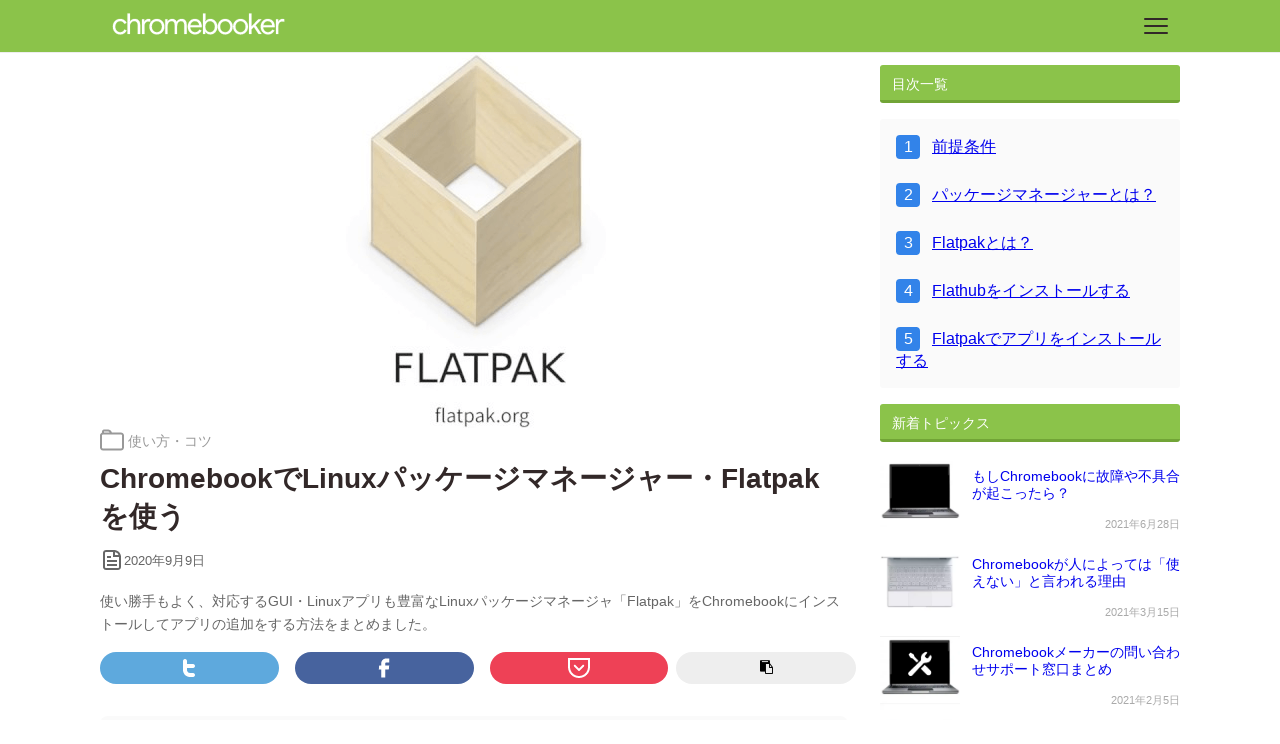

--- FILE ---
content_type: text/html; charset=utf-8
request_url: https://chromebooker.net/topics/17eivmjd9y/
body_size: 20124
content:


<!DOCTYPE html>



<html amp lang="en" class="no-js">
<head prefix="og: http://ogp.me/ns# fb: http://ogp.me/ns/fb# website: http://ogp.me/ns/websaite#">
    <title>ChromebookでLinuxパッケージマネージャー・Flatpakを使う | Chromebook情報ポータル「chromebooker」</title>
    <meta charset="utf-8">
    <meta content="使い勝手もよく、対応するGUI・Linuxアプリも豊富なLinuxパッケージマネージャ「Flatpak」をChromebookにインストールしてアプリの追加をする方法をまとめました。" name="description">
    <script async custom-element="amp-analytics" src="https://cdn.ampproject.org/v0/amp-analytics-0.1.js"></script><script async custom-element="amp-youtube" src="https://cdn.ampproject.org/v0/amp-youtube-0.1.js"></script><script async custom-element="amp-ad" src="https://cdn.ampproject.org/v0/amp-ad-0.1.js"></script><script async custom-element="amp-iframe" src="https://cdn.ampproject.org/v0/amp-iframe-0.1.js"></script>

    <script async src="https://cdn.ampproject.org/v0.js"></script>

    



    <link rel="canonical" href="https://chromebooker.net/topics/17eivmjd9y/">
    <link rel="apple-touch-icon" sizes="57x57" href="/imgs/icons/apple-touch-icon-57x57.png">
    <link rel="apple-touch-icon" sizes="60x60" href="/imgs/icons/apple-touch-icon-60x60.png">
    <link rel="apple-touch-icon" sizes="72x72" href="/imgs/icons/apple-touch-icon-72x72.png">
    <link rel="apple-touch-icon" sizes="76x76" href="/imgs/icons/apple-touch-icon-76x76.png">
    <link rel="apple-touch-icon" sizes="114x114" href="/imgs/icons/apple-touch-icon-114x114.png">
    <link rel="apple-touch-icon" sizes="120x120" href="/imgs/icons/apple-touch-icon-120x120.png">
    <link rel="apple-touch-icon" sizes="144x144" href="/imgs/icons/apple-touch-icon-144x144.png">
    <link rel="apple-touch-icon" sizes="152x152" href="/imgs/icons/apple-touch-icon-152x152.png">
    <link rel="apple-touch-icon" sizes="180x180" href="/imgs/icons/apple-touch-icon-180x180.png">
    <link rel="icon" type="image/png" sizes="192x192"  href="/imgs/icons/android-icon-192x192.png">
    <link rel="icon" type="image/png" sizes="32x32" href="/imgs/icons/icon-32x32.png">
    <link rel="icon" type="image/png" sizes="96x96" href="/imgs/icons/icon-96x96.png">
    <link rel="icon" type="image/png" sizes="16x16" href="/imgs/icons/icon-16x16.png">
    <link rel="dns-prefetch" href="//www.google-analytics.com" />
    <link rel="preconnect" href="//www.google-analytics.com" />
    <link rel="icon" type="image/x-icon" href="/imgs/icons/icon-32x32.png">
    <meta name="viewport" content="width=device-width, initial-scale=1, minimum-scale=1">
    <meta name="theme-color" content="" />
    <meta property="og:title" content="ChromebookでLinuxパッケージマネージャー・Flatpakを使う | Chromebooker" />
<meta property="og:type" content="website" />
<meta property="og:description" content="使い勝手もよく、対応するGUI・Linuxアプリも豊富なLinuxパッケージマネージャ「Flatpak」をChromebookにインストールしてアプリの追加をする方法をまとめました。" />
<meta property="og:site_name" content="Chromebook情報ポータル「chromebooker」" />

<meta property="og:image" content="" />
<meta property="og:image:width" content="" />
<meta property="og:image:height" content="" />

<meta property="og:url" content="https://chromebooker.net/topics/17eivmjd9y/" />

<script type="application/ld+json">
{
    "@context": "http://schema.org",
    "@type": "WebSite",
    "name": "Chromebook情報ポータル「chromebooker」",
    
    "url": "https:\/\/chromebooker.net\/"
}
</script>
<script type="application/ld+json">
{
  "@context": "http://schema.org",
  "@type": "Organization",
  "name": "c0d3man52",
  "url": "https:\/\/chromebooker.net\/"
  
  , "logo": "https:\/\/chromebooker.net\/imgs\/amp-logo.png"
  , "address": "Tokyo"
  
}
</script>






















<script type="application/ld+json">
{
  "@context": "http://schema.org",
  "@type": "BreadcrumbList",
  "itemListElement": [{
        "@type": "ListItem",
        "position":  1 ,
        "item": {
          "@id": "https:\/\/chromebooker.net\/",
          "name": "home"
        }
    },{
        "@type": "ListItem",
        "position":  2 ,
        "item": {
          "@id": "https:\/\/chromebooker.net\/topics\/",
          "name": "topics"
        }
    },{
        "@type": "ListItem",
        "position":  3 ,
        "item": {
          "@id": "https:\/\/chromebooker.net\/topics\/17eivmjd9y\/",
          "name": "17eivmjd9y"
        }
    }]
}
</script>


<script type="application/ld+json">
{
  "@context": "http://schema.org",
  "@type": "Article",
  "author": {
    "name" : "Chromebooker",
    "url" : "https:\/\/chromebooker.net\/"
  },
  "headline": "ChromebookでLinuxパッケージマネージャー・Flatpakを使う",
  "description": "使い勝手もよく、対応するGUI・Linuxアプリも豊富なLinuxパッケージマネージャ「Flatpak」をChromebookにインストールしてアプリの追加をする方法をまとめました。",
  "datePublished" : "2020-09-09T00:00:00",
  "dateModified" : "2020-09-09T00:00:00",
  "image" : {
      "@context": "http://schema.org",
      "@type": "ImageObject",
      "author": "Chromebooker",
      "url": "\/imgs\/topics\/17eivmjd9y-th.png",
      "datePublished": "2020-09-09T00:00:00",
      "name": "",
      "height" :  375 ,
      "width" :  375 ,
      "license" : "",
      "isBasedOn" : ""
    },
  "mainEntityOfPage" : "https:\/\/chromebooker.net\/topics\/17eivmjd9y\/",
  "publisher" : {
    "@type": "Organization",
    "name" : "c0d3man52",
    "logo" : {
        "@type" : "ImageObject",
        "url" : "https:\/\/chromebooker.net\/imgs\/amp-logo.png",
        "height" :  60 ,
        "width" :  310 
    }
  }
}
</script>





    <style amp-boilerplate>body{-webkit-animation:-amp-start 8s steps(1,end) 0s 1 normal both;-moz-animation:-amp-start 8s steps(1,end) 0s 1 normal both;-ms-animation:-amp-start 8s steps(1,end) 0s 1 normal both;animation:-amp-start 8s steps(1,end) 0s 1 normal both}@-webkit-keyframes -amp-start{from{visibility:hidden}to{visibility:visible}}@-moz-keyframes -amp-start{from{visibility:hidden}to{visibility:visible}}@-ms-keyframes -amp-start{from{visibility:hidden}to{visibility:visible}}@-o-keyframes -amp-start{from{visibility:hidden}to{visibility:visible}}@keyframes -amp-start{from{visibility:hidden}to{visibility:visible}}</style><noscript><style amp-boilerplate>body{-webkit-animation:none;-moz-animation:none;-ms-animation:none;animation:none}</style></noscript>
    <style amp-custom>
      body{font-family:'Hiragino Sans', 'Meiryo',"HiraKakuProN-W3","MS Pgothic","Osaka", sans-serif}*,*:before,*:after{-webkit-box-sizing:border-box;-moz-box-sizing:border-box;-o-box-sizing:border-box;-ms-box-sizing:border-box;box-sizing:border-box}ul,ol{margin:0;padding:0;list-style:none}.screen-reader-text{border:0;clip:rect(1px, 1px, 1px, 1px);clip-path:inset(50%);height:1px;margin:-1px;overflow:hidden;padding:0;position:absolute;width:1px;word-wrap:normal}.site-header{border-bottom:1px solid #EEE;background:#8bc34a}.site-header .site-header-inner{max-width:1080px;margin:0 auto;display:flex;align-items:center;justify-content:space-between;padding:8px;position:relative}.site-header .site-header-inner .site-branding-container .site-branding .site-title{margin:0;padding:0 4px 4px;line-height:1}.site-header .site-header-inner .site-branding-container .site-branding .site-title a{display:block;line-height:1rem}.site-header .site-header-inner .site-branding-container .site-branding .site-title a amp-img{vertical-align:bottom}.site-header .site-header-inner .site-branding-container .site-description{display:none}.site-header .site-header-inner .hamburger__box{width:32px;height:32px;position:relative}.site-header .site-header-inner .hamburger__box .hamburger__icon{position:absolute;top:0;left:0;display:block;width:32px;height:32px;cursor:pointer;padding:4px}.site-header .site-header-inner .hamburger__box .hamburger__icon span{position:absolute;display:block;width:24px;height:2px;content:"";background:#322828;border-radius:2px;top:8px}.site-header .site-header-inner .hamburger__box .hamburger__icon span:after{top:14px;position:absolute;display:block;width:24px;height:2px;content:"";background:#322828;border-radius:2px}.site-header .site-header-inner .hamburger__box .hamburger__icon span:before{top:7px;position:absolute;display:block;width:24px;height:2px;content:"";background:#322828;border-radius:2px}.site-header .site-header-inner .widget-area .widget .site-main-menu{display:none;position:absolute;top:48px;right:0;z-index:9999;background:#FFF;width:calc(100%);border:1px solid #EEE;padding:32px;transition:all .6s linear 0s}.site-header .site-header-inner .widget-area .widget .site-main-menu .main-menu li{margin:8px 0}.site-header .site-header-inner .widget-area .widget .site-main-menu .main-menu li a{text-decoration:none;color:#999;padding:6px 4px}#ipt__site-main-menu:checked+.widget-area .widget .site-main-menu{display:block}.site-content-article .content-area{margin:0 auto;display:flex;width:1080px}@media screen and (max-width: 767px){.site-content-article .content-area{display:block;width:100%}}.site-content-article .content-area .site-main{max-width:748px;width:100%}@media screen and (max-width: 767px){.site-content-article .content-area .site-main{max-width:100%}}.site-content-article .content-area .site-main .post .entry-image{margin:0 auto;width:375px;height:375px}@media screen and (max-width: 767px){.site-content-article .content-area .site-main .post .entry-image{width:200px;height:200px}}.site-content-article .content-area .site-main .post .entry-header .cat-links a{display:inline-flex;align-items:center;color:#999;font-size:.9rem;text-decoration:none}.site-content-article .content-area .site-main .post .entry-header .cat-links a .icon-box{display:inline-block;margin-right:4px}.site-content-article .content-area .site-main .post .entry-header .cat-links a .icon-box svg{max-height:100%}.site-content-article .content-area .site-main .post .entry-header .entry-title{font-size:28px;margin:4px 0 12px;font-weight:700;color:#322828}@media screen and (max-width: 767px){.site-content-article .content-area .site-main .post .entry-header .entry-title{font-size:22px}}@media screen and (max-width: 767px){.site-content-article .content-area .site-main .post .entry-header{margin-left:8px;margin-right:8px}}.site-content-article .content-area .site-main .post .entry-header .entry-meta .posted-on{font-size:.8rem}.site-content-article .content-area .site-main .post .entry-header .entry-meta .posted-on a{text-decoration:none;color:#666}.site-content-article .content-area .site-main .post .entry-header .entry-meta .posted-on a .posted-on-date{display:inline-flex;align-items:center}.site-content-article .content-area .site-main .post .entry-header .entry-meta .tag-links{display:none}.site-content-article .content-area .site-main .post .entry-header .entry-meta .byline{padding:32px 0}@media screen and (min-width: 896px){.site-content-article .content-area .site-main .post .entry-header .entry-meta .byline .author{display:flex;align-items:center;max-width:100%}}.site-content-article .content-area .site-main .post .entry-header .entry-meta .byline .author .url{position:relative;display:flex;align-items:center;text-decoration:none;font-size:1rem;color:#999;font-weight:bold;justify-content:center}@media screen and (min-width: 896px){.site-content-article .content-area .site-main .post .entry-header .entry-meta .byline .author .url{min-width:240px}}.site-content-article .content-area .site-main .post .entry-header .entry-meta .byline .author .url amp-img{margin-right:4px}.site-content-article .content-area .site-main .post .entry-header .entry-meta .byline .author .url:before{content:'Author';color:#3283e9;font-size:.8rem;opacity:.6;margin-right:8px}.site-content-article .content-area .site-main .post .entry-header .entry-meta .byline .author .author-text{font-size:.7rem;color:#999;padding:0 32px;margin-bottom:0}@media screen and (min-width: 896px){.site-content-article .content-area .site-main .post .entry-header .entry-meta .byline .author .author-text{margin-top:0}}.site-content-article .content-area .site-main .post .entry-header .entry-description{line-height:1.7;color:#666;font-size:.85rem}.site-content-article .content-area .site-main .post .entry-header .ad{text-align:center}.site-content-article .content-area .site-main .post .entry-content h2{border-bottom:2px solid #3283e9;font-weight:normal;padding:8px 0;margin:32px auto;position:sticky;top:0;background:#FFF;z-index:999}@media screen and (max-width: 767px){.site-content-article .content-area .site-main .post .entry-content h2{font-size:1.2rem;font-weight:bold}}.site-content-article .content-area .site-main .post .entry-content h3{display:flex;align-items:center;margin:32px auto}.site-content-article .content-area .site-main .post .entry-content h3:before{content:'';width:16px;height:16px;background-color:#3283e9;border-radius:3px;margin-right:8px}@media screen and (max-width: 767px){.site-content-article .content-area .site-main .post .entry-content h3{font-size:1rem;font-weight:bold}}.site-content-article .content-area .site-main .post .entry-content>p{color:#322828;line-height:1.9;word-wrap:break-word;overflow-wrap:break-word;margin:32px auto}.site-content-article .content-area .site-main .post .entry-content>p a{display:inline-block;position:relative;padding-left:24px}.site-content-article .content-area .site-main .post .entry-content>p a:before{content:'';position:absolute;display:block;background:#FFC107;top:0.43em;left:0.5em;height:11px;width:4px;border-radius:10px;transform:rotate(45deg)}.site-content-article .content-area .site-main .post .entry-content>p a:before,.site-content-article .content-area .site-main .post .entry-content>p a:after{content:'';position:absolute;display:block;background:#FFC107;top:0.53em;left:0.5em;height:14px;width:4px;border-radius:10px;transform:rotate(45deg)}.site-content-article .content-area .site-main .post .entry-content>p a:before{top:0.8em;left:0.1em;height:8px;transform:rotate(-45deg)}@media screen and (max-width: 767px){.site-content-article .content-area .site-main .post .entry-content #TableOfContents,.site-content-article .content-area .site-main .post .entry-content h2,.site-content-article .content-area .site-main .post .entry-content h3,.site-content-article .content-area .site-main .post .entry-content p{margin-left:12px;margin-right:12px}}.site-content-article .content-area .site-main .post .entry-content>ul{margin:16px auto;padding-left:2rem;list-style-type:disc}.site-content-article .content-area .site-main .post .entry-content>ul li{margin:8px 0}.site-content-article .content-area .site-main .post .entry-content>ol{margin:16px auto;padding-left:2rem;list-style-type:decimal}.site-content-article .content-area .site-main .post .entry-content>ol li{margin:8px 0}.site-content-article .content-area .site-main .post .entry-content figure{margin:32px auto}.site-content-article .content-area .site-main .post .entry-content figure figcaption{font-size:.75rem;color:#AAA;margin-top:8px;text-align:center}.site-content-article .content-area .site-main .post .entry-content pre{background:#333;padding:16px;overflow-x:scroll;border-radius:3px}.site-content-article .content-area .site-main .post .entry-content pre code{color:yellow}.site-content-article .content-area .site-main .post .entry-content blockquote{background:#DDD;margin:0;padding:16px;border-radius:3px}.site-content-article .content-area .site-main .post .entry-content blockquote p{color:#666;font-style:italic;line-height:1.4rem;font-size:.9rem}.site-content-article .content-area .site-main .post .entry-content .scroll-table{overflow:auto;-webkit-overflow-scrolling:touch;white-space:nowrap;margin:16px auto;border-right:1px solid #EEE;border-left:1px solid #EEE}@media screen and (min-width: 896px){.site-content-article .content-area .site-main .post .entry-content .scroll-table{max-width:748px}}.site-content-article .content-area .site-main .post .entry-content .scroll-table table{max-width:900px;margin:0 auto;border:none;width:100%;border-spacing:0}.site-content-article .content-area .site-main .post .entry-content .scroll-table table thead{background:#FFF}.site-content-article .content-area .site-main .post .entry-content .scroll-table table thead th{border-bottom:2px solid #AAA;background:#3283e9;color:#FFF}.site-content-article .content-area .site-main .post .entry-content .scroll-table table tbody{background:#FFF}.site-content-article .content-area .site-main .post .entry-content .scroll-table table tbody tr:nth-child(even){background-color:#FAFAFA}.site-content-article .content-area .site-main .post .entry-content .scroll-table table td,.site-content-article .content-area .site-main .post .entry-content .scroll-table table th{padding:12px 16px;border-bottom:1px solid #CCC;font-size:.9rem;line-height:1.6rem;color:#333}.site-content-article .content-area .site-main .post .entry-content .scroll-table table .dep__btn{text-decoration:none;color:#FFF;display:inline-block;margin:0 12px;background:#c94b02;padding:6px 20px;border-radius:30px;font-size:.85rem;transition:.4s}.site-content-article .content-area .site-main .post .entry-content .scroll-table table .dep__btn:hover{box-shadow:2px 2px 5px rgba(0,0,0,0.3)}.site-content-article .content-area .site-main .post .entry-footer{margin:16px 0;display:inline-flex;align-items:center}@media screen and (max-width: 767px){.site-content-article .content-area .site-main .post .entry-footer{margin-left:12px;margin-right:12px}}.site-content-article .content-area .site-main .post .entry-footer .cat-links,.site-content-article .content-area .site-main .post .entry-footer .tag-links{display:inline-flex;align-items:center;margin-right:16px;margin-top:8px}.site-content-article .content-area .site-main .post .entry-footer .cat-links a,.site-content-article .content-area .site-main .post .entry-footer .tag-links a{display:inline-flex;align-items:center;text-decoration:none;color:#3283e9;font-weight:bold;margin-right:16px}.site-content-article .content-area .site-main .post .entry-footer .cat-links a .icon-box,.site-content-article .content-area .site-main .post .entry-footer .tag-links a .icon-box{background:#3283e9;color:#FFF;padding:8px;border-radius:50%;display:inline-flex;align-items:center;width:30px;height:30px;margin-right:8px}.site-content-article .content-area .site-main .post-navigation{margin:32px 0}@media screen and (max-width: 767px){.site-content-article .content-area .site-main .post-navigation{margin-left:12px;margin-right:12px}}.site-content-article .content-area .site-main .post-navigation .nav-links{display:flex;margin:0 -8px}@media screen and (max-width: 767px){.site-content-article .content-area .site-main .post-navigation .nav-links{margin:0 auto;display:block}}.site-content-article .content-area .site-main .post-navigation .nav-links>div{width:50%;margin:0 8px}@media screen and (max-width: 767px){.site-content-article .content-area .site-main .post-navigation .nav-links>div{width:100%;margin:16px 0}}.site-content-article .content-area .site-main .post-navigation .nav-links>div a{font-weight:bold;text-decoration:none}.site-content-article .content-area .site-main .post-navigation .nav-links>div a .meta-nav{background:#3283e9;color:#FFF;display:inline-block;padding:4px 8px;font-size:.8rem;border-radius:3px;margin-bottom:8px}.site-content-article .content-area .site-main .post-navigation .nav-links>div a .post-box{display:flex;align-items:center;background-color:#EEE;border-radius:6px;padding:12px;width:100%}.site-content-article .content-area .site-main .post-navigation .nav-links>div a .post-box .post-thumb{width:120px;margin-right:8px}.site-content-article .content-area .site-main .post-navigation .nav-links>div a .post-box .post-title{display:inline-block;width:100%;word-break:break-all;font-size:.9rem}@media screen and (max-width: 767px){.site-content-article .content-area .site-main .post-navigation .nav-links .nav-next{text-align:right}}.site-content-article .content-area .widget-area{height:100vh;margin-left:32px;width:300px;z-index:9999}@media screen and (max-width: 767px){.site-content-article .content-area .widget-area{height:auto;width:100%;max-width:100%;margin:0;padding:8px}}.site-content-article .content-area .widget-area .widget-title{font-size:.9rem;line-height:1.3rem;font-weight:normal;border-top:3px solid #8bc34a;border-bottom:3px solid #71a436;padding:6px 12px;color:#FFF;background:#8bc34a;border-radius:3px}.site-content-article .content-area .widget-area #TableOfContents{background-color:#FAFAFA;padding:16px;border-radius:3px}@media screen and (max-width: 767px){.site-content-article .content-area .widget-area #TableOfContents{display:none}}.site-content-article .content-area .widget-area .tag-list{max-width:100%;width:100%;display:flex;flex-wrap:wrap;margin:0em}.site-content-article .content-area .widget-area .tag-list li{padding:8px 4px}.site-content-article .content-area .widget-area .tag-list li a{text-decoration:none;display:inline-block;background:#AAA;color:#FFF;padding:4px 8px;font-size:.8rem;border-radius:4px}.sharebox{display:flex;margin:16px -8px 32px}.sharebox a{width:calc(100%/4);display:inline-flex;align-items:center;justify-content:center;color:#FFF;text-align:center;border-radius:20px;margin:0 8px;padding:4px 0}.sharebox a.sb__tw{background:#5ea9dd}.sharebox a.sb__fb{background:#47639e}.sharebox a.sb__pk{background:#ee4156}.sharebox .btn__frame{width:calc(100%/4);display:inline-flex;align-items:center;justify-content:center;color:#FFF;text-align:center;border-radius:20px;background:#EEE;cursor:pointer;border:none}.sharebox .btn__frame amp-iframe{width:100%;display:inline-block;color:#FFF;text-align:center;border-radius:20px}.scroll-table{margin:16px auto}@media screen and (min-width: 896px){.scroll-table{max-width:100%}}@media screen and (max-width: 767px){.scroll-table{overflow:auto;-webkit-overflow-scrolling:touch;white-space:nowrap}}.scroll-table .simple__table{width:100%;max-width:100%;border-spacing:0px}.scroll-table .simple__table thead{background:#FAFAFA;font-size:.8rem}.scroll-table .simple__table thead th{padding:12px}.scroll-table .simple__table tbody tr td{font-size:.85rem;color:#666;padding:24px 16px;border-bottom:2px solid #EEE}.scroll-table .simple__table tbody tr td:first-child{font-weight:bold}.scroll-table .simple__table tbody tr .ec{padding-top:14px;padding-bottom:14px}.scroll-table .simple__table tbody tr .ec .dep__btn{text-decoration:none;color:#FFF;display:block;text-align:center;margin:4px 12px;background:#c94b02;padding:6px 20px;border-radius:30px;font-size:.85rem;transition:.4s}.scroll-table .simple__table tbody tr .ec .dep__btn:hover{box-shadow:2px 2px 5px rgba(0,0,0,0.3)}.scroll-table .simple__table tbody tr .ec .dep__btn.amazon{background:#c89411}#TableOfContents{padding:24px;background-color:#FAFAFA;border-radius:8px;margin:16px auto}#TableOfContents>ul{margin:-24px 0;font-size:1rem;margin-bottom:0;counter-reset:toc}@media screen and (max-width: 767px){#TableOfContents>ul{font-size:.9rem}}#TableOfContents>ul>li{counter-increment:toc;margin:.8rem 0;margin:24px 0}#TableOfContents>ul>li:last-child{margin-bottom:0}#TableOfContents>ul>li a{display:inline-block}#TableOfContents>ul>li a:before{content:counter(toc);width:24px;height:24px;display:inline-block;color:#FFF;padding:4px;background-color:#3283e9;border-radius:4px;box-sizing:border-box;line-height:16px;margin-right:12px;text-align:center}#TableOfContents>ul>li ul{list-style-type:disc;margin-left:16px}#TableOfContents>ul>li ul li{margin:12px 0 12px 1.5rem;font-size:.85rem}@media screen and (max-width: 767px){#TableOfContents>ul>li ul li{font-size:.8rem}}#TableOfContents>ul>li ul li a:before{display:none}.site-content-list{margin:32px 0;padding:32px 0}.site-content-list .content-area{max-width:1080px;margin:0 auto}@media screen and (max-width: 767px){.site-content-list .content-area{width:100%;padding:8px}}.site-content-list .content-area .site-main .list__inner{display:flex;margin:0 -8px;flex-wrap:wrap}.site-content-list .content-area .site-main .list__inner .post{width:calc(20% - 16px);background:#FFF;border-radius:6px;padding:12px;margin:8px;border:1px solid #FAFAFA}@media screen and (max-width: 767px){.site-content-list .content-area .site-main .list__inner .post{width:calc(50% - 16px)}}.site-content-list .content-area .site-main .list__inner .post:hover{border:1px solid #EEE;opacity:.8}.site-content-list .content-area .site-main .list__inner .post .post-inner .entry-image{display:flex}.site-content-list .content-area .site-main .list__inner .post .post-inner .entry-image a{display:block;width:100%;height:120px;overflow:hidden;align-items:center}.site-content-list .content-area .site-main .list__inner .post .post-inner .entry-image a amp-img{max-width:100%;margin-top:-25%}.site-content-list .content-area .site-main .list__inner .post .post-inner .entry-header .entry-title{font-size:.8rem;line-height:1.3rem;margin-bottom:0;word-break:break-all}.site-content-list .content-area .site-main .list__inner .post .post-inner .entry-header .entry-title a{color:#444;text-decoration:none;display:inline-block}.site-content-list .content-area .site-main .list__inner .post .post-inner .entry-header .entry-meta{display:none}.site-content-list .content-area .site-main .list__inner .post .post-inner .entry-content{display:none}.site-content-list .content-area .site-main .list__inner .post .post-inner .entry-footer{display:none}.site-content-list .content-area .site-main .section__head h1{font-size:2rem;font-weight:normal;padding:32px 0}.site-content-list .content-area .pagination{margin:32px 0}.site-content-list .content-area .pagination ul{display:inline-flex;justify-content:center;width:100%}.site-content-list .content-area .pagination ul li{margin:0 12px}.site-content-list .content-area .pagination ul li a,.site-content-list .content-area .pagination ul li span{display:flex;align-items:center;justify-content:center;background:#3283e9;color:#FFF;text-decoration:none;padding:16px;border-radius:50%;font-size:16px;width:48px;height:48px}.site-content-list .content-area .pagination ul li a.active,.site-content-list .content-area .pagination ul li span.active{background:#FFF;color:#3283e9;font-weight:bold;border:2px solid #3283e9}.site-content-list.site-content-author{margin:0}.site-content-list.site-content-author .section__head__author{position:relative}.site-content-list.site-content-author .section__head__author .author__header__img{z-index:-1;margin:0;display:flex;width:100%;height:350px;align-items:center;justify-content:center;overflow:hidden}@media screen and (max-width: 767px){.site-content-list.site-content-author .section__head__author .author__header__img{width:calc(100% + 32px);margin:0 -16px}}.site-content-list.site-content-author .section__head__author .author__header__box{position:absolute;bottom:16px;left:0;z-index:1;background-color:rgba(255,255,255,0.8);display:flex;align-items:center;padding:32px}.site-content-list.site-content-author .section__head__author .author__header__box .author-image{min-width:136px;max-width:136px;height:136px;display:block;margin:0;background-color:#FFF;padding:4px;border-radius:50%;overflow:hidden;margin-right:32px}.site-content-list.site-content-author .section__head__author .author__header__box .author__header__box--detail h1{margin-top:0}.site-content-list.site-content-author .section__head__author .author__header__box .author__header__box--detail .description{font-size:.9rem}@media screen and (max-width: 767px){.site-content-list.site-content-author .section__head__author .author__header__box{display:block;padding:16px}.site-content-list.site-content-author .section__head__author .author__header__box .author-image{margin:0 auto}.site-content-list.site-content-author .section__head__author .author__header__box .author__header__box--detail h1{font-size:1.2rem;text-align:center;margin-top:8px}.site-content-list.site-content-author .section__head__author .author__header__box .author__header__box--detail .description{font-size:.8rem;margin-bottom:0}}.site-content-list.site-content-author .body__section .section__title{font-size:1.2rem;position:relative;padding-bottom:8px}.site-content-list.site-content-author .body__section .section__title:after{content:'';height:2px;width:30%;background:#3283e9;position:absolute;bottom:0;left:0}.widget-post-list li{display:flex;margin:4px 0}.widget-post-list li .post__list__thumb{width:80px;max-width:80px;margin:0;margin-right:12px}.widget-post-list li .post__list__txt{width:calc(100% -92px);max-width:calc(100% -92px)}@media screen and (max-width: 767px){.widget-post-list li .post__list__txt{width:100%;max-width:100%}}.widget-post-list li .post__list__txt .post__list__txt__title{font-size:.9rem;line-height:1.1rem}.widget-post-list li .post__list__txt .post__list__txt__title a{text-decoration:none}.widget-post-list li .post__list__txt__date{margin-bottom:0;font-size:.7rem;text-align:right;color:#AAA}.site-footer{background-color:#0A2F5F}.site-footer .site-footer-inner{max-width:1080px;margin:0 auto}@media screen and (max-width: 767px){.site-footer .site-footer-inner{padding-bottom:64px}}.site-footer .site-footer-inner aside{display:flex;padding:64px 0}@media screen and (max-width: 767px){.site-footer .site-footer-inner aside{display:block;padding:64px 24px}}.site-footer .site-footer-inner aside .footer__logo{width:220px;margin-right:64px}@media screen and (max-width: 767px){.site-footer .site-footer-inner aside .footer__logo{text-align:center;width:140px;margin:0 auto 48px}}.site-footer .site-footer-inner aside .widget-area{margin:0;display:flex;width:100%}@media screen and (max-width: 767px){.site-footer .site-footer-inner aside .widget-area{display:block}}.site-footer .site-footer-inner aside .widget-area .widget{width:calc(100% /3)}@media screen and (max-width: 767px){.site-footer .site-footer-inner aside .widget-area .widget{width:100%}}.site-footer .site-footer-inner aside .widget-area .widget .widget-title{color:#FFF;font-size:1rem;margin-top:0;font-weight:bold}@media screen and (max-width: 767px){.site-footer .site-footer-inner aside .widget-area .widget .widget-title{width:100%;margin-top:32px}}.site-footer .site-footer-inner aside .widget-area .widget .categoriy-list li,.site-footer .site-footer-inner aside .widget-area .widget .tag-list li,.site-footer .site-footer-inner aside .widget-area .widget .link-list li{margin:7px 0}.site-footer .site-footer-inner aside .widget-area .widget .categoriy-list li a,.site-footer .site-footer-inner aside .widget-area .widget .tag-list li a,.site-footer .site-footer-inner aside .widget-area .widget .link-list li a{color:#FAFAFA;text-decoration:none;font-size:.8rem}.site-footer .site-footer-inner aside .widget-area .widget .categoriy-list li a .icon-box,.site-footer .site-footer-inner aside .widget-area .widget .tag-list li a .icon-box,.site-footer .site-footer-inner aside .widget-area .widget .link-list li a .icon-box{display:inline-block;margin-right:4px}.site-footer .site-footer-inner .site-info{font-size:.8rem;color:#EEE;text-align:center;padding:4px 0}.site-footer .site-footer-inner .site-info p{margin:0}.link-card{display:flex;margin:24px auto;border:2px solid #EEE;border-radius:8px;overflow:hidden;align-items:top}@media screen and (min-width: 896px){.link-card{max-width:748px}}@media screen and (max-width: 767px){.link-card{max-width:90%}}@media screen and (max-width: 767px){.link-card{max-width:100%;margin:12px}}.link-card .image{width:30%;display:block;padding:16px}@media screen and (max-width: 767px){.link-card .image{padding:12px}}.link-card .image img{max-width:100%;height:auto}.link-card .text{width:100%;padding:16px 16px 16px 0;position:relative}.link-card .text .title{margin:0 0 24px}.link-card .text .title a{font-size:1.2rem;text-decoration:none;color:#333;line-height:1}.link-card .text .title a:hover{text-decoration:underline}@media screen and (max-width: 767px){.link-card .text .title a{font-size:1rem}}.link-card .text .description{font-size:.8rem;line-height:1.4;margin:0;color:#999}@media screen and (max-width: 767px){.link-card .text .description{display:none}}.link-card .text .read__later{position:absolute;display:inline-block;bottom:0;right:0;padding:12px}.link-card .text .read__later .read__later--inner{appearance:none;background-color:transparent;border:0;display:flex;align-items:center;color:#8bc34a;cursor:pointer}.link-card .text .read__later .read__later--inner .read__later--icon{font-size:1.3rem;display:inline-block;margin-right:8px}.link-card .text .read__later .read__later--inner .read__later--text{font-size:.8rem;font-weight:bold}.compare__list{width:300px;margin-left:32px;height:100vh;overflow-y:scroll;-webkit-overflow-scrolling:touch}@media screen and (min-width: 896px){.compare__list{top:0}}@media screen and (max-width: 767px){.compare__list{width:100%;height:64px;margin-left:0;bottom:0;position:fixed;background:#FFF;padding:0 16px;border-top:3px solid #EEE;z-index:9999;transition:all .3s linear 0s}}.compare__list .block__title{font-size:14px;line-height:14px;margin-bottom:32px}.compare__list .block__title label{display:flex;align-items:center;background-color:#F44F12;color:#FFF;padding:8px;border-radius:20px;position:relative}.compare__list .block__title label .block__title__icon{display:inline-block;width:22px;height:22px;background:#FFF;color:#F44F12;display:flex;align-items:center;padding:4px;border-radius:50%;justify-content:center;margin-right:8px}.compare__list .block__title label .sp__toggle__icon{transition:all .6s linear 0s;font-size:1.2rem;line-height:1;position:absolute;right:16px}@media screen and (min-width: 896px){.compare__list .block__title label .sp__toggle__icon{display:none}}.compare__list .compare__list__tabs{display:flex;background-color:#FFF;border-radius:25px;border:1px solid #EEE;position:relative;overflow:hidden}@media screen and (max-width: 767px){.compare__list .compare__list__tabs{position:sticky;top:0;background-color:#FFF;z-index:999}}.compare__list .compare__list__tabs label{width:25%;font-size:.7rem;padding:6px 20px;z-index:1;text-align:center}.compare__list .compare__list__tabs .selector{width:25%;background:#D7F7F5;height:100%;position:absolute;transition:all .3s linear 0s}.compare__list .compare__list--detail{width:100%;position:relative;overflow-x:scroll;height:100vh}@media screen and (max-width: 767px){.compare__list .compare__list--detail{height:100%}}.compare__list .compare__list--detail ul{width:100%;display:inline-flex;-webkit-overflow-scrolling:touch;position:absolute;top:0;left:0;transition:all .2s linear 0s}.compare__list .compare__list--detail ul>li{min-width:100%;max-width:100%}.compare__list .compare__list--detail ul>li ol{margin:-16px 0;counter-reset:compare__list}.compare__list .compare__list--detail ul>li ol li{position:relative;margin:24px 0}.compare__list .compare__list--detail ul>li ol li .item__head{position:relative}.compare__list .compare__list--detail ul>li ol li .item__head .rank{display:block;width:24px;height:24px;font-size:12px;line-height:12px;padding:6px;background:#FF3300;color:#FFF;font-weight:bold;display:inline-block;text-align:center;border-radius:50%;position:absolute;top:0;left:0;z-index:1}.compare__list .compare__list--detail ul>li ol li .item__head a{display:flex;align-items:center}.compare__list .compare__list--detail ul>li ol li .item__head a .title{display:block;margin-left:12px;word-break:break-all}.compare__list .compare__list--detail ul>li ol li .item__body dl{margin:0;display:flex;font-size:.8rem;align-items:center;justify-content:space-between}.compare__list .compare__list--detail ul>li ol li .item__body dl dt a{display:flex;align-items:center}.compare__list .compare__list--detail ul>li ol li .item__body dl dt a amp-img{display:inline-block;margin-right:8px}.compare__list .compare__list--detail ul>li ol li .item__body dl dd{margin-left:0;font-size:1rem;font-weight:bold;color:#FF3300}.compare__list .compare__list--detail ul>li ol li .item__body dl dd .price__detail{display:block;color:#999;font-size:.6rem;font-weight:normal}.compare__list #compare__list__tab0:checked ~ .compare__list__tabs .selector{left:0}.compare__list #compare__list__tab1:checked ~ .compare__list__tabs .selector{left:25%}.compare__list #compare__list__tab2:checked ~ .compare__list__tabs .selector{left:50%}.compare__list #compare__list__tab3:checked ~ .compare__list__tabs .selector{left:75%}.compare__list #compare__list__tab0:checked ~ .compare__list--detail ul{left:0}.compare__list #compare__list__tab1:checked ~ .compare__list--detail ul{margin-left:-100%}.compare__list #compare__list__tab2:checked ~ .compare__list--detail ul{margin-left:-200%}.compare__list #compare__list__tab3:checked ~ .compare__list--detail ul{margin-left:-300%}#read__later__box__ipt:checked+.read__later__box{bottom:0}.read__later__box__script{opacity:1}.read__later__box{position:fixed;bottom:-220px;right:3%;width:300px;height:300px;transition:all .3s ease-in-out;z-index:9999;opacity:1}.read__later__box .read__later__box__btn{width:80px;height:80px;display:block;margin:0 auto;border-radius:50%;overflow:hidden}.read__later__box .read__later__box__btn .read__later__box__btn__inner{width:80px;height:80px;display:flex;margin:0 auto;background:#8bc34a;color:#FFF;text-align:center;flex-wrap:wrap;justify-content:center}.read__later__box .read__later__box__btn .read__later__box__btn__inner .read__later--icon{font-size:2rem;display:block;text-align:center;width:100%;height:30px}.read__later__box .read__later__box__btn .read__later__box__btn__inner .read__later--text{font-size:.7rem}.read__later__box .read__later__box__inner{margin-top:4px;background:#DDD;height:100%}.item__card{margin:32px 0;border:1px solid #DDD;border-radius:6px}@media screen and (max-width: 767px){.item__card{margin:12px}}.item__card .item__card__header{padding:16px;border-bottom:1px solid #DDD}.item__card .item__card__header .item__title{display:flex;align-items:center;margin-bottom:12px}.item__card .item__card__header .item__title.device{margin-bottom:0}.item__card .item__card__header .item__title .item__thumb{margin:0 12px 0 0}.item__card .item__card__header .item__title .item__title{font-size:1.4rem;margin:0}.item__card .item__card__header .item__title a{text-decoration:none}.item__card .item__card__header .item__prices{display:flex;align-items:center;margin:0}.item__card .item__card__header .item__prices dt{font-size:.8rem;color:#999}.item__card .item__card__header .item__prices dd{font-size:1.2rem;margin-right:16px}.item__card .item__card__header .act__box{display:flex;justify-content:space-between;margin-top:12px}@media screen and (max-width: 767px){.item__card .item__card__header .act__box{display:block}.item__card .item__card__header .act__box .btn__box{padding-top:16px;text-align:center}}.item__card .item__card__header .act__box .btn__box{margin:0}.item__card .item__card__header .act__box .btn__box .dep__btn{text-decoration:none;color:#FFF;display:inline-block;margin:0 12px;background:#c94b02;padding:6px 20px;border-radius:30px;font-size:.85rem;transition:.4s}.item__card .item__card__header .act__box .btn__box .dep__btn:hover{box-shadow:2px 2px 5px rgba(0,0,0,0.3)}.item__card .spces{margin:16px}.item__card .spces .spce__table{border-bottom:0;font-size:.8rem;width:100%;border-collapse:collapse}.item__card .spces .spce__table tbody{display:flex;flex-wrap:wrap;border-top:1px solid #CCC}.item__card .spces .spce__table tbody tr{width:50%;max-width:50%;display:flex}.item__card .spces .spce__table tbody tr th,.item__card .spces .spce__table tbody tr td{padding:8px;display:flex;align-items:center;border:1px solid #CCC;border-top:0}.item__card .spces .spce__table tbody tr th{min-width:40%;width:40%;background:#EEE;font-weight:bold;justify-content:center}.item__card .spces .spce__table tbody tr td{border-left:0;min-width:60%;width:60%}.item__card .spces .spce__table tbody tr:nth-child(odd) td{border-right:0}.item__card .spces .spce__table tbody tr:last-child td{border-right:1px solid #CCC}.item__card .item__points{margin:24px 16px}.item__card .item__points ul li{color:#666;font-size:.9rem;margin:8px 0;position:relative;padding-left:8px;display:flex;align-items:center}.item__card .item__points ul li:before{content:"";width:16px;min-width:16px;height:16px;background:#00FF00;border-radius:50%;margin-right:16px;display:block}.item__card .item__text{padding:0 16px;color:#FFF;font-weight:500;border:2px solid #8bc34a;border-radius:6px;background:#8bc34a;margin:16px}.item__card .item__text .point__title{display:inline-block;font-size:.8rem;color:#8bc34a;background:#FFF;padding:2px 4px;border-radius:5px;margin-bottom:1px}#sp__compare__list__ipt:checked ~ .compare__list{bottom:0;height:calc(100% - 36px)}#sp__compare__list__ipt:checked ~ .compare__list .sp__toggle__icon{transform:rotate(180deg)}.headline{background-color:#EEE;padding:16px}@media screen and (max-width: 767px){.headline{padding:8px}}.headline .headline__topics{display:flex;flex-wrap:wrap}.headline .headline__topics li{width:25%;padding:0 16px;overflow:hidden}@media screen and (max-width: 767px){.headline .headline__topics li{width:50%;max-width:50%;padding:0 8px}}.headline .headline__topics li .headline__topics__date{font-size:.7rem;margin-bottom:2px;color:#999}.headline .headline__topics li .headline__topics__title{margin-top:8px;font-weight:500;word-break:break-all;font-size:1.2rem;line-height:1.6rem;color:#333;overflow:hidden;text-overflow:ellipsis;display:-webkit-box;-webkit-line-clamp:3;-webkit-box-orient:vertical}.headline .headline__topics li .headline__topics__title a{text-decoration:none;color:#333;display:inline-block}.headline .headline__topics li .headline__topics__title a:hover{color:#3283e9}@media screen and (max-width: 767px){.headline .headline__topics li .headline__topics__title{font-size:.9rem;line-height:1.1rem}}.headline .headline__topics li .headline__topics__description{font-size:.75rem;color:#999}.home__cat__topics{display:flex;padding:32px;flex-wrap:wrap;margin:0 -16px}.home__cat__topics .home__cat__topics__box{width:calc(50% - 32px);max-width:calc(50% - 32px);min-width:calc(50% - 32px);margin:16px}@media screen and (max-width: 767px){.home__cat__topics .home__cat__topics__box{width:100%;min-width:100%;max-width:100%;margin:16px 0}}.home__cat__topics .home__cat__topics__box .home__cat__topics__title{display:flex;align-items:center;justify-content:space-between;padding-bottom:12px}.home__cat__topics .home__cat__topics__box .home__cat__topics__title .btn__more a{display:inline-block;text-decoration:none;padding:4px 12px;border:1px solid #DDD;border-radius:6px;font-size:.9rem}.home__cat__topics .home__cat__topics__box .home__cat__topics__title h3{font-size:1.8rem;font-weight:500;color:#3283e9;margin:0}@media screen and (max-width: 767px){.home__cat__topics .home__cat__topics__box .home__cat__topics__title h3{font-size:1.5rem}}.home__cat__topics .home__cat__topics__box .home__cat__topics__description{font-size:.9rem;color:#999}.home__cat__topics .home__cat__topics__box .home__cat__topics__list{display:flex;flex-wrap:wrap}.home__cat__topics .home__cat__topics__box .home__cat__topics__list a{display:inline-block}.home__cat__topics .home__cat__topics__box .home__cat__topics__list a:hover{color:#3283e9}.home__cat__topics .home__cat__topics__box .home__cat__topics__list li{display:flex;padding:16px 0;width:calc(50% - 16px);max-width:calc(50% - 16px);min-width:calc(50% - 16px);margin:0 8px;border-bottom:1px solid #DDD}@media screen and (max-width: 767px){.home__cat__topics .home__cat__topics__box .home__cat__topics__list li{width:100%;max-width:100%;min-width:100%;margin:0}}.home__cat__topics .home__cat__topics__box .home__cat__topics__list li .post__list__txt__date{font-size:.7rem;color:#AAA;margin:2px 0}.home__cat__topics .home__cat__topics__box .home__cat__topics__list li a{text-decoration:none;color:#333}.home__cat__topics .home__cat__topics__box .home__cat__topics__list li.home__cat__topics__pick{width:100%;max-width:100%;min-width:100%;padding-bottom:16px;border-bottom:1px solid #DDD;border-top:1px solid #EEE;margin:0}.home__cat__topics .home__cat__topics__box .home__cat__topics__list li.home__cat__topics__pick .home__cat__topics__pick__txt{width:100%;padding-right:32px}@media screen and (max-width: 767px){.home__cat__topics .home__cat__topics__box .home__cat__topics__list li.home__cat__topics__pick .home__cat__topics__pick__txt{padding-right:8px}}.home__cat__topics .home__cat__topics__box .home__cat__topics__list li.home__cat__topics__pick .home__cat__topics__pick__txt .home__cat__topics__pick__title{font-size:1.2rem;font-weight:500;height:60px;margin:6px 0}@media screen and (max-width: 767px){.home__cat__topics .home__cat__topics__box .home__cat__topics__list li.home__cat__topics__pick .home__cat__topics__pick__txt .home__cat__topics__pick__title{font-size:1rem}}.home__cat__topics .home__cat__topics__box .home__cat__topics__list li.home__cat__topics__pick .home__cat__topics__pick__txt .home__cat__topics__pick__txt{font-size:.7rem;color:#AAA;overflow:hidden;text-overflow:ellipsis;display:-webkit-box;-webkit-line-clamp:3;-webkit-box-orient:vertical}.home__cat__topics .home__cat__topics__box .home__cat__topics__list li.home__cat__topics__pick .home__cat__topics__pick__thumb{width:120px}.home__cat__topics .home__cat__topics__box .home__cat__topics__list li .post__list__thumb{margin:0}.home__cat__topics .home__cat__topics__box .home__cat__topics__list li .post__list__txt{margin-left:12px}.home__cat__topics .home__cat__topics__box .home__cat__topics__list li .post__list__txt .post__list__txt__title{font-size:.8rem;line-height:1.1rem;word-break:break-all;font-weight:600;margin:1px 0 12px}.home__cat__topics .home__cat__topics__box .home__cat__topics__list li .post__list__txt .post__list__txt__date{text-align:right}.main__box{width:100%;max-width:1080px;margin:0 auto}@media screen and (max-width: 767px){.main__box{width:100%}}.main__block__title{font-weight:normal;font-size:2rem}.d-none{display:none}.series__header{display:flex;flex-direction:row-reverse;align-items:center}.series__header .series__img{width:375px;height:375px;min-width:375px;min-height:375px}.series__header .txt__box .description{color:#666;font-size:.9rem}@media screen and (max-width: 767px){.series__header{display:block;width:100%}.series__header .series__img{padding:24px;width:250px;height:250px;min-width:250px;min-height:250px;margin:0 auto}.series__header .txt__box{margin:12px;padding:12px 0}.series__header .txt__box h1{font-size:1.3rem}}.series__list{padding-bottom:32px}.series__list li{border-radius:6px;border:2px solid #EEE;padding:16px;border-radius:3px}.series__list li h3{margin-bottom:0;font-weight:500;font-size:1.1rem}.series__list li h3 a{text-decoration:none;color:#3283e9}.ad__sky{text-align:center;max-height:94px;overflow:hidden;margin:8px auto}.ad__toc{text-align:center;max-height:280px;overflow:hidden;margin:8px auto}.cp__notice a{font-size:.7rem;text-decoration:none;color:#999}.notice__box{margin:8px 8px 32px;padding:8px;background-color:#FAFAFA}@media screen and (min-width: 896px){.notice__box{margin-left:0;margin-right:0;padding:8px 16px}}.notice__box>.title{text-align:center;font-weight:bold;color:#999}.notice__box ul{text-align:left;padding-left:1.4rem;list-style-type:disc}.notice__box ul li{margin:8px 0;font-size:.8rem;line-height:1.1rem;color:#999}.series__content h2{border-bottom:2px solid #3283e9;font-weight:normal;padding:8px 0;margin:32px auto;position:sticky;top:0;background:#FFF;z-index:999}@media screen and (max-width: 767px){.series__content h2{font-size:1.2rem;font-weight:bold}}.series__content h3{display:flex;align-items:center;margin:32px auto}.series__content h3:before{content:'';width:16px;height:16px;background-color:#3283e9;border-radius:3px;margin-right:8px}@media screen and (max-width: 767px){.series__content h3{font-size:1rem;font-weight:bold}}.series__content>p{color:#322828;line-height:1.9;word-wrap:break-word;overflow-wrap:break-word;margin:32px auto}.series__content>p a{display:inline-block;position:relative;padding-left:24px}.series__content>p a:before{content:'';position:absolute;display:block;background:#FFC107;top:0.43em;left:0.5em;height:11px;width:4px;border-radius:10px;transform:rotate(45deg)}.series__content>p a:before,.series__content>p a:after{content:'';position:absolute;display:block;background:#FFC107;top:0.53em;left:0.5em;height:14px;width:4px;border-radius:10px;transform:rotate(45deg)}.series__content>p a:before{top:0.8em;left:0.1em;height:8px;transform:rotate(-45deg)}@media screen and (max-width: 767px){.series__content #TableOfContents,.series__content h2,.series__content h3,.series__content p{margin-left:12px;margin-right:12px}}.series__content>ul{margin:16px auto;padding-left:2rem;list-style-type:disc}.series__content>ul li{margin:8px 0}.series__content>ol{margin:16px auto;padding-left:2rem;list-style-type:decimal}.series__content>ol li{margin:8px 0}.series__content figure{margin:32px auto}.series__content figure figcaption{font-size:.75rem;color:#AAA;margin-top:8px;text-align:center}.series__content pre{background:#333;padding:16px;overflow-x:scroll;border-radius:3px}.series__content pre code{color:yellow}.series__content blockquote{background:#DDD;margin:0;padding:16px;border-radius:3px}.series__content blockquote p{color:#666;font-style:italic;line-height:1.4rem;font-size:.9rem}.pagead{margin:48px  auto;text-align:center}.frame__col1{width:100%;max-width:1080px}.frame__col1 .main__col{width:100%;margin:0 auto}.frame__col1 .sub__col{width:100%;margin:0 auto}.frame__col2{display:flex;flex-wrap:wrap;position:relative;width:100%;margin:0 -8px}.frame__col2 .main__col{width:calc(100% / 3 * 2);padding:0 8px}.frame__col2 .sub__col{width:calc(100% / 3 * 1);padding-left:60px}.frame__col2 .sub__col .widget-area{position:sticky;top:8px}.frame__col2>.col{width:calc(50% - 16px);margin:0 8px}.frame__col2.l__padd{margin:0 -24px}.frame__col2.l__padd .col{width:calc(50% - 24px);padding-left:12px;padding-right:12px}.frame__col2.itm__ctr{align-items:center}.frame__col3{display:flex;flex-wrap:wrap;width:100%;margin:0 -8px}.frame__col3 .main__col{width:calc(100% / 5 * 3);padding:8px}.frame__col3 .sub__col{width:calc(100% / 5 * 1);padding:8px;padding-left:60px}.frame__col3 .subsub__col{width:calc(100% / 5 * 1);padding:8px}.frame__col3>.col{width:calc(100% / 3 - 16px);margin:8px}@media screen and (max-width: 767px){.frame__col3>.col{width:100%}}@media screen and (max-width: 767px){.frame__col1,.frame__col2,.frame__col3{display:block;margin:0;width:100%}.frame__col1 .main__col,.frame__col1 .sub__col,.frame__col1 .subsub__col,.frame__col2 .main__col,.frame__col2 .sub__col,.frame__col2 .subsub__col,.frame__col3 .main__col,.frame__col3 .sub__col,.frame__col3 .subsub__col{width:100%;padding:0}}.max__h__300{width:100%;height:300px;max-height:300px;overflow:hidden;display:flex;align-items:center;justify-content:center}.max__h__300>amp-img{width:100%;min-width:100%;height:auto;min-height:auto}.fixed__ctr{overflow:hidden;display:flex;align-items:center;justify-content:center}.fixed__ctr.wh80px{width:80px;height:80px;min-width:80px;min-height:80px}.fixed__ctr.w100{width:100%;height:auto;min-width:100%;min-height:auto}.fixed__ctr>amp-img{width:100%;min-width:100%;height:auto;min-height:auto}.box{padding:20px;border-radius:6px}.box.light__rd{border-radius:3px}.full__frame{width:100%;max-width:100%}.max__frame{width:100%;max-width:1080px;margin:0 auto}

    </style>
    


    <link rel="manifest" href="/manifest.json"></head>
<body>




<header class="site-header">
  <div class="site-header-inner">
    <div class="site-branding-container">
      <div class="site-branding">
        <p class="site-title"><a href="/" rel="home"><amp-img class="v-bottom" src="/imgs/title.svg" width="173px" height="32px" alt="Chromebook情報ポータル「chromebooker」"></amp-img></a></p>
        <p class="site-description"></p>
      </div>
      
    </div>
    
    <input type="checkbox" id="ipt__site-main-menu" class="d-none" />
    <div class="widget-area">
  
  
  <div class="widget">
    
      <div class="site-main-menu">
  <nav id="site-navigation" class="main-navigation" aria-label="トップメニュー">
    <div class="menu-primary-container">
      <ul id="menu-primary" class="main-menu">
        
        <li class="menu-item current-menu-item current_page_item">
          <a href="/topics/aboutchromebook/" aria-current="page">Chromebookとは</a>
        </li>
        
        <li class="menu-item current-menu-item current_page_item">
          <a href="/news/" aria-current="page">ニュース</a>
        </li>
        
        <li class="menu-item current-menu-item current_page_item">
          <a href="/topics/buychromebook/" aria-current="page">購入場所</a>
        </li>
        
        <li class="menu-item current-menu-item current_page_item">
          <a href="/topics/trychromeos/" aria-current="page">Chrome OSを体験</a>
        </li>
        
      </ul>
    </div>
  </nav>
</div>

    
  </div>
  
</div>

    <div class="hamburger__box">
      <label class="hamburger__icon" for="ipt__site-main-menu"><span></span></label>
    </div>    
    
  </div>
</header>



<div id="content" class="site-content">
  <div class="site-content-article">
    
    <section class="content-area">
      <main class="site-main">
        <article class="post hentry entry">
          
          <div class="entry-image">
            <amp-img src="/imgs/topics/17eivmjd9y-th.png" width="375" height="375" alt="ChromebookでLinuxパッケージマネージャー・Flatpakを使うのメインイメージ" layout="responsive"></amp-img>
          </div>
          
          <header class="entry-header">
            
            <span class="cat-links">
              <span class="screen-reader-text">カテゴリー:</span>
              <a href="https://chromebooker.net/categories/tips/" rel="category tag">
                <span class="icon-box"><svg width="24" height="24" viewBox="0 0 24 24" fill="none" xmlns="http://www.w3.org/2000/svg">
              <path fill-rule="evenodd" clip-rule="evenodd" d="M4 1.5C2.89543 1.5 2 2.39543 2 3.5V4.5C2 4.55666 2.00236 4.61278 2.00698 4.66825C0.838141 5.07811 0 6.19118 0 7.5V19.5C0 21.1569 1.34315 22.5 3 22.5H21C22.6569 22.5 24 21.1569 24 19.5V7.5C24 5.84315 22.6569 4.5 21 4.5H11.874C11.4299 2.77477 9.86384 1.5 8 1.5H4ZM9.73244 4.5C9.38663 3.9022 8.74028 3.5 8 3.5H4V4.5H9.73244ZM3 6.5C2.44772 6.5 2 6.94772 2 7.5V19.5C2 20.0523 2.44772 20.5 3 20.5H21C21.5523 20.5 22 20.0523 22 19.5V7.5C22 6.94772 21.5523 6.5 21 6.5H3Z" fill="currentColor"></path>
            </svg></span>使い方・コツ
              </a>
            </span>
            
            
            <h1 class="entry-title">ChromebookでLinuxパッケージマネージャー・Flatpakを使う</h1>
            <div class="entry-meta">
              <span class="posted-on">
                <a href="https://chromebooker.net/topics/17eivmjd9y/" rel="bookmark">
                  <span class="posted-on-date">
                    <span class="icon-box"><svg width="24" height="24" viewBox="0 0 24 24" fill="none" xmlns="http://www.w3.org/2000/svg">
              <path d="M7 18H17V16H7V18Z" fill="currentColor"></path>
              <path d="M17 14H7V12H17V14Z" fill="currentColor"></path>
              <path d="M7 10H11V8H7V10Z" fill="currentColor"></path>
              <path fill-rule="evenodd" clip-rule="evenodd" d="M6 2C4.34315 2 3 3.34315 3 5V19C3 20.6569 4.34315 22 6 22H18C19.6569 22 21 20.6569 21 19V9C21 5.13401 17.866 2 14 2H6ZM6 4H13V9H19V19C19 19.5523 18.5523 20 18 20H6C5.44772 20 5 19.5523 5 19V5C5 4.44772 5.44772 4 6 4ZM15 4.10002C16.6113 4.4271 17.9413 5.52906 18.584 7H15V4.10002Z" fill="currentColor"></path>
            </svg></span><time class="entry-date published" datetime="2020-09-09 00:00:00 &#43;0000 UTC">2020年9月9日</time>
                  </span>
                  
                </a>
              </span>
              
              <span class="tag-links">
                <span class="screen-reader-text">タグ:</span>
                
                
                <a href="https://chromebooker.net/tags/apps/" rel="category tag"><span class="icon-box"><i class="fa fa-tags"></i></span><span class="tag-txt">アプリ</span></a>
                
                
                
                <a href="https://chromebooker.net/tags/linux-crostini/" rel="category tag"><span class="icon-box"><i class="fa fa-tags"></i></span><span class="tag-txt">Linux (crostini)</span></a>
                
                
              </span>
              
              
            </div>
            <p class="entry-description">使い勝手もよく、対応するGUI・Linuxアプリも豊富なLinuxパッケージマネージャ「Flatpak」をChromebookにインストールしてアプリの追加をする方法をまとめました。</p>
            <div class="sharebox">
              <a aria-label="twitterでシェア" href="https://twitter.com/intent/tweet?url=https%3a%2f%2fchromebooker.net%2ftopics%2f17eivmjd9y%2f&text=Chromebook%e3%81%a7Linux%e3%83%91%e3%83%83%e3%82%b1%e3%83%bc%e3%82%b8%e3%83%9e%e3%83%8d%e3%83%bc%e3%82%b8%e3%83%a3%e3%83%bc%e3%83%bbFlatpak%e3%82%92%e4%bd%bf%e3%81%86" class="sb__tw tracking-click" data-vars-action="sharebox-tw" data-vars-click-title="ChromebookでLinuxパッケージマネージャー・Flatpakを使う" target="_blank" rel="noopener"><svg width="24" height="24" viewBox="0 0 24 24" fill="none" xmlns="http://www.w3.org/2000/svg">
            <path fill-rule="evenodd" clip-rule="evenodd" d="M8 3C9.10457 3 10 3.89543 10 5V8H16C17.1046 8 18 8.89543 18 10C18 11.1046 17.1046 12 16 12H10V14C10 15.6569 11.3431 17 13 17H16C17.1046 17 18 17.8954 18 19C18 20.1046 17.1046 21 16 21H13C9.13401 21 6 17.866 6 14V5C6 3.89543 6.89543 3 8 3Z" fill="currentColor"></path>
            </svg></a>
              <a aria-label="Facebookでシェア" href="https://www.facebook.com/sharer/sharer.php?u=https%3a%2f%2fchromebooker.net%2ftopics%2f17eivmjd9y%2f&t=Chromebook%e3%81%a7Linux%e3%83%91%e3%83%83%e3%82%b1%e3%83%bc%e3%82%b8%e3%83%9e%e3%83%8d%e3%83%bc%e3%82%b8%e3%83%a3%e3%83%bc%e3%83%bbFlatpak%e3%82%92%e4%bd%bf%e3%81%86" class="sb__fb tracking-click" data-vars-action="sharebox-fb" data-vars-click-title="ChromebookでLinuxパッケージマネージャー・Flatpakを使う" target="_blank" rel="noopener"><svg width="24" height="24" viewBox="0 0 24 24" fill="none" xmlns="http://www.w3.org/2000/svg">
            <path d="M9.19795 21.5H13.198V13.4901H16.8021L17.198 9.50977H13.198V7.5C13.198 6.94772 13.6457 6.5 14.198 6.5H17.198V2.5H14.198C11.4365 2.5 9.19795 4.73858 9.19795 7.5V9.50977H7.19795L6.80206 13.4901H9.19795V21.5Z" fill="currentColor"></path>
            </svg></a>
              <a aria-label="Pocketで保存" href="https://getpocket.com/edit?url=https%3a%2f%2fchromebooker.net%2ftopics%2f17eivmjd9y%2f&title=Chromebook%e3%81%a7Linux%e3%83%91%e3%83%83%e3%82%b1%e3%83%bc%e3%82%b8%e3%83%9e%e3%83%8d%e3%83%bc%e3%82%b8%e3%83%a3%e3%83%bc%e3%83%bbFlatpak%e3%82%92%e4%bd%bf%e3%81%86" class="sb__pk tracking-click" data-vars-action="sharebox-pk" data-vars-click-title="ChromebookでLinuxパッケージマネージャー・Flatpakを使う" target="_blank" rel="noopener">
                <svg width="24" height="24" viewBox="0 0 24 24" fill="none" xmlns="http://www.w3.org/2000/svg">
            <path fill-rule="evenodd" clip-rule="evenodd" d="M3 4H21V11C21 15.9706 16.9706 20 12 20C7.02944 20 3 15.9706 3 11V4ZM1 2H23V11C23 17.0751 18.0751 22 12 22C5.92487 22 1 17.0751 1 11V2ZM11.2929 14.6935C11.6834 15.084 12.3166 15.084 12.7071 14.6935L16.9497 10.4508C17.3403 10.0603 17.3403 9.42714 16.9497 9.03661C16.5592 8.64609 15.9261 8.64609 15.5355 9.03661L12 12.5721L8.46447 9.03661C8.07394 8.64609 7.44078 8.64609 7.05025 9.03661C6.65973 9.42714 6.65973 10.0603 7.05025 10.4508L11.2929 14.6935Z" fill="currentColor"></path>
            </svg></a>
              <button class="btn__frame tracking-click" data-vars-action="sharebox-copyurl" data-vars-click-title="ChromebookでLinuxパッケージマネージャー・Flatpakを使う" aria-label="URLをコピー">
                <amp-iframe title="コピーボタン" sandbox="allow-scripts" width="187" height="28" frameborder="0" layout="responsive" src="/copy.html#https%3a%2f%2fchromebooker.net%2ftopics%2f17eivmjd9y%2f">
                </amp-iframe>
              </button>
            </div>
       </header>
          
          <div class="entry-content">
            <nav id="TableOfContents">
  <ul>
    <li><a href="#前提条件">前提条件</a></li>
    <li><a href="#パッケージマネージャーとは">パッケージマネージャーとは？</a></li>
    <li><a href="#flatpakとは">Flatpakとは？</a></li>
    <li><a href="#flathubをインストールする">Flathubをインストールする</a></li>
    <li><a href="#flatpakでアプリをインストールする">Flatpakでアプリをインストールする</a></li>
  </ul>
</nav>
            <p class="ad__toc">
              <amp-ad
                   layout="fixed"
                   width="336"
                   height="280"
                   type="adsense"
                   data-ad-client="ca-pub-7623581177155617"
                   data-ad-slot="8978429442">
              </amp-ad>
            </p>
            <h2 id="前提条件">前提条件</h2>
<p>Linuxベータ（crostini）がインストールされているChromebookが必要です。</p>
<h2 id="パッケージマネージャーとは">パッケージマネージャーとは？</h2>
<p>OSにインストールする・したアプリケーションを管理するためのソフトウェアです。ChromebookのLinux(Debian)では「apt(Advanced Package Tool)」が標準パッケージマネージャーになっています。</p>
<p><a href="https://wiki.debian.org/Apt">Apt</a></p>
<p>Linuxでは、aptやFlatpakの他にも、Snapなどの様々なパッケージマネージャーがあります。</p>
<h2 id="flatpakとは">Flatpakとは？</h2>
<p>aptと同じパッケージマネージャーです。</p>
<p><a href="https://flatpak.org/">Flatpak</a></p>
<p>本質的にはaptと同じですが、レポジトリの管理など複雑さが少ないのがメリットです。特にGUIアプリのインストールに向いています。</p>
<p>技術的な部分でいうと、aptのようにシステムに直接インストールするのではなく、アプリ仮想化してサンドボックスで実行するという点が異なります。サンドボックスなので、依存パッケージを含めてインストールするため、アプリサイズは大きくなりますが、依存関係の衝突が起こりにくくなります。</p>
<p>逆に、カーネルやドライバといったシステムに関連するソフトウェアはFlatpakではインストールできません。</p>
<div class="scroll-table">
<table>
<thead>
<tr>
<th>項目</th>
<th align="center">apt</th>
<th align="center">Flatpak</th>
</tr>
</thead>
<tbody>
<tr>
<td>インストール方式</td>
<td align="center">システム</td>
<td align="center">サンドボックス</td>
</tr>
<tr>
<td>対応ソフト</td>
<td align="center">全般</td>
<td align="center">アプリ</td>
</tr>
<tr>
<td>依存パッケージ</td>
<td align="center">システム</td>
<td align="center">内包</td>
</tr>
<tr>
<td>コマンド</td>
<td align="center">apt</td>
<td align="center">flatpak</td>
</tr>
</tbody>
</table>
</div>
<p>また、Flathubという公式のアプリギャラリーサイトが用意されており、そこから様々なアプリを探してインストールすることができるのも便利です。</p>
<p><a href="https://flathub.org/home">Flathub</a></p>
<h2 id="flathubをインストールする">Flathubをインストールする</h2>
<p>Flatpakはaptでインストール可能です。</p>
<pre><code>sudo apt install flatpak
</code></pre><p>インストールされると「flatpak」コマンドが使えるようになります。</p>
<p>続いて、デフォルトのレポジトリをFlathubに設定します。</p>
<pre><code>flatpak remote-add --if-not-exists flathub https://dl.flathub.org/repo/flathub.flatpakrepo
</code></pre><p>このコマンドを実行することで、Flathubに掲載されているアプリは、アプリ名だけでインストールが可能になるので、ぜひ登録しておいてください。</p>
<h2 id="flatpakでアプリをインストールする">Flatpakでアプリをインストールする</h2>
<p>Flatpakでは、「flatpak install アプリ名」でアプリのインストールができます。aptと違ってシステム依存のファイルはインストールしないため、sudoは不要です。</p>
<pre><code>flatpak install firefox
</code></pre><p>先ほどのFlathubを使う場合は、アプリのページに下記のようなインストールコマンドが表記されているので、コピペするだけでインストールすることができます。</p>
<pre><code>flatpak install flathub com.spotify.Client
</code></pre><p>flathubの指定は、先ほどのレポジトリ登録をすれば不要ですが、入っていても問題ないので、そのままコピペして実行して問題ありません。</p>
<hr>
<p>ChromebookでLinuxパッケージマネージャー・Flatpakを使ってみました。</p>
<p>LinuxのGUIアプリが豊富で、Flathubも見やすいので、CUIでアプリを追加することになるChromebookでは重宝しそうです。</p>

          </div>
          
          <div class="sharebox">
            <a aria-label="twitterでシェア" href="https://twitter.com/intent/tweet?url=https%3a%2f%2fchromebooker.net%2ftopics%2f17eivmjd9y%2f&text=Chromebook%e3%81%a7Linux%e3%83%91%e3%83%83%e3%82%b1%e3%83%bc%e3%82%b8%e3%83%9e%e3%83%8d%e3%83%bc%e3%82%b8%e3%83%a3%e3%83%bc%e3%83%bbFlatpak%e3%82%92%e4%bd%bf%e3%81%86" class="sb__tw tracking-click" data-vars-action="sharebox-tw" data-vars-click-title="ChromebookでLinuxパッケージマネージャー・Flatpakを使う" target="_blank" rel="noopener"><svg width="24" height="24" viewBox="0 0 24 24" fill="none" xmlns="http://www.w3.org/2000/svg">
          <path fill-rule="evenodd" clip-rule="evenodd" d="M8 3C9.10457 3 10 3.89543 10 5V8H16C17.1046 8 18 8.89543 18 10C18 11.1046 17.1046 12 16 12H10V14C10 15.6569 11.3431 17 13 17H16C17.1046 17 18 17.8954 18 19C18 20.1046 17.1046 21 16 21H13C9.13401 21 6 17.866 6 14V5C6 3.89543 6.89543 3 8 3Z" fill="currentColor"></path>
          </svg></a>
            <a aria-label="Facebookでシェア" href="https://www.facebook.com/sharer/sharer.php?u=https%3a%2f%2fchromebooker.net%2ftopics%2f17eivmjd9y%2f&t=Chromebook%e3%81%a7Linux%e3%83%91%e3%83%83%e3%82%b1%e3%83%bc%e3%82%b8%e3%83%9e%e3%83%8d%e3%83%bc%e3%82%b8%e3%83%a3%e3%83%bc%e3%83%bbFlatpak%e3%82%92%e4%bd%bf%e3%81%86" class="sb__fb tracking-click" data-vars-action="sharebox-fb" data-vars-click-title="ChromebookでLinuxパッケージマネージャー・Flatpakを使う" target="_blank" rel="noopener"><svg width="24" height="24" viewBox="0 0 24 24" fill="none" xmlns="http://www.w3.org/2000/svg">
          <path d="M9.19795 21.5H13.198V13.4901H16.8021L17.198 9.50977H13.198V7.5C13.198 6.94772 13.6457 6.5 14.198 6.5H17.198V2.5H14.198C11.4365 2.5 9.19795 4.73858 9.19795 7.5V9.50977H7.19795L6.80206 13.4901H9.19795V21.5Z" fill="currentColor"></path>
          </svg></a>
            <a aria-label="Pocketで保存" href="https://getpocket.com/edit?url=https%3a%2f%2fchromebooker.net%2ftopics%2f17eivmjd9y%2f&title=Chromebook%e3%81%a7Linux%e3%83%91%e3%83%83%e3%82%b1%e3%83%bc%e3%82%b8%e3%83%9e%e3%83%8d%e3%83%bc%e3%82%b8%e3%83%a3%e3%83%bc%e3%83%bbFlatpak%e3%82%92%e4%bd%bf%e3%81%86" class="sb__pk tracking-click" data-vars-action="sharebox-pk" data-vars-click-title="ChromebookでLinuxパッケージマネージャー・Flatpakを使う" target="_blank" rel="noopener">
              <svg width="24" height="24" viewBox="0 0 24 24" fill="none" xmlns="http://www.w3.org/2000/svg">
          <path fill-rule="evenodd" clip-rule="evenodd" d="M3 4H21V11C21 15.9706 16.9706 20 12 20C7.02944 20 3 15.9706 3 11V4ZM1 2H23V11C23 17.0751 18.0751 22 12 22C5.92487 22 1 17.0751 1 11V2ZM11.2929 14.6935C11.6834 15.084 12.3166 15.084 12.7071 14.6935L16.9497 10.4508C17.3403 10.0603 17.3403 9.42714 16.9497 9.03661C16.5592 8.64609 15.9261 8.64609 15.5355 9.03661L12 12.5721L8.46447 9.03661C8.07394 8.64609 7.44078 8.64609 7.05025 9.03661C6.65973 9.42714 6.65973 10.0603 7.05025 10.4508L11.2929 14.6935Z" fill="currentColor"></path>
          </svg></a>
          <button class="btn__frame tracking-click" data-vars-action="sharebox-copyurl" data-vars-click-title="ChromebookでLinuxパッケージマネージャー・Flatpakを使う" aria-label="URLをコピー">
            <amp-iframe title="コピーボタン" sandbox="allow-scripts" width="187" height="28" frameborder="0" layout="responsive" src="/copy.html#https%3a%2f%2fchromebooker.net%2ftopics%2f17eivmjd9y%2f">
            </amp-iframe>
          </button>
          </div>
          <footer class="entry-footer">
            
            
            <span class="cat-links">
              <span class="screen-reader-text">カテゴリー:</span>
              <a href="https://chromebooker.net/categories/tips/" rel="category tag">
                <span class="icon-box"><svg width="24" height="24" viewBox="0 0 24 24" fill="none" xmlns="http://www.w3.org/2000/svg">
              <path fill-rule="evenodd" clip-rule="evenodd" d="M4 1.5C2.89543 1.5 2 2.39543 2 3.5V4.5C2 4.55666 2.00236 4.61278 2.00698 4.66825C0.838141 5.07811 0 6.19118 0 7.5V19.5C0 21.1569 1.34315 22.5 3 22.5H21C22.6569 22.5 24 21.1569 24 19.5V7.5C24 5.84315 22.6569 4.5 21 4.5H11.874C11.4299 2.77477 9.86384 1.5 8 1.5H4ZM9.73244 4.5C9.38663 3.9022 8.74028 3.5 8 3.5H4V4.5H9.73244ZM3 6.5C2.44772 6.5 2 6.94772 2 7.5V19.5C2 20.0523 2.44772 20.5 3 20.5H21C21.5523 20.5 22 20.0523 22 19.5V7.5C22 6.94772 21.5523 6.5 21 6.5H3Z" fill="currentColor"></path>
            </svg></span>使い方・コツ
              </a>
            </span>
            
            
            
            <span class="tag-links">
              <span class="screen-reader-text">タグ:</span>
              
              
              <a href="https://chromebooker.net/tags/apps/" rel="category tag"><span class="icon-box"><svg
                width="24"
                height="24"
                viewBox="0 0 24 24"
                fill="none"
                xmlns="http://www.w3.org/2000/svg"
              >
                <path
                  fill-rule="evenodd"
                  clip-rule="evenodd"
                  d="M2 8V16C2 16.5523 2.44772 17 3 17H16.6202C16.9121 17 17.1895 16.8724 17.3795 16.6508L20.808 12.6508C21.129 12.2763 21.129 11.7237 20.808 11.3492L17.3795 7.34921C17.1895 7.12756 16.9121 7 16.6202 7H3C2.44772 7 2 7.44772 2 8ZM0 8V16C0 17.6569 1.34315 19 3 19H16.6202C17.496 19 18.328 18.6173 18.898 17.9524L22.3265 13.9524C23.2895 12.8289 23.2895 11.1711 22.3265 10.0476L18.898 6.04763C18.328 5.38269 17.496 5 16.6202 5H3C1.34315 5 0 6.34315 0 8Z"
                  fill="currentColor"
                />
                <path
                  fill-rule="evenodd"
                  clip-rule="evenodd"
                  d="M15 13C15.5523 13 16 12.5523 16 12C16 11.4477 15.5523 11 15 11C14.4477 11 14 11.4477 14 12C14 12.5523 14.4477 13 15 13ZM15 15C16.6569 15 18 13.6569 18 12C18 10.3431 16.6569 9 15 9C13.3431 9 12 10.3431 12 12C12 13.6569 13.3431 15 15 15Z"
                  fill="currentColor"
                />
              </svg></span><span class="tag-txt">アプリ</span></a>
              
              
              
              <a href="https://chromebooker.net/tags/linux-crostini/" rel="category tag"><span class="icon-box"><svg
                width="24"
                height="24"
                viewBox="0 0 24 24"
                fill="none"
                xmlns="http://www.w3.org/2000/svg"
              >
                <path
                  fill-rule="evenodd"
                  clip-rule="evenodd"
                  d="M2 8V16C2 16.5523 2.44772 17 3 17H16.6202C16.9121 17 17.1895 16.8724 17.3795 16.6508L20.808 12.6508C21.129 12.2763 21.129 11.7237 20.808 11.3492L17.3795 7.34921C17.1895 7.12756 16.9121 7 16.6202 7H3C2.44772 7 2 7.44772 2 8ZM0 8V16C0 17.6569 1.34315 19 3 19H16.6202C17.496 19 18.328 18.6173 18.898 17.9524L22.3265 13.9524C23.2895 12.8289 23.2895 11.1711 22.3265 10.0476L18.898 6.04763C18.328 5.38269 17.496 5 16.6202 5H3C1.34315 5 0 6.34315 0 8Z"
                  fill="currentColor"
                />
                <path
                  fill-rule="evenodd"
                  clip-rule="evenodd"
                  d="M15 13C15.5523 13 16 12.5523 16 12C16 11.4477 15.5523 11 15 11C14.4477 11 14 11.4477 14 12C14 12.5523 14.4477 13 15 13ZM15 15C16.6569 15 18 13.6569 18 12C18 10.3431 16.6569 9 15 9C13.3431 9 12 10.3431 12 12C12 13.6569 13.3431 15 15 15Z"
                  fill="currentColor"
                />
              </svg></span><span class="tag-txt">Linux (crostini)</span></a>
              
              
            </span>
            
          </footer>
          <amp-ad width="100vw" height="320"
               type="adsense"
               data-ad-client="ca-pub-7623581177155617"
               data-ad-slot="6747036282"
               data-auto-format="rspv"
               data-full-width="">
            <div overflow=""></div>
          </amp-ad>
        </article>
        <nav class="navigation post-navigation" role="navigation" aria-label="投稿">
          <h2 class="screen-reader-text">投稿ナビゲーション</h2>
          <div class="nav-links">
            
            <div class="nav-previous">
              <a href="https://chromebooker.net/topics/frhxnduyw7/" rel="prev"><span class="meta-nav" aria-hidden="true">前の投稿</span>
                <span class="screen-reader-text">前の投稿:</span> <br>
                <span class="post-box">
                  
                  <span class="post-thumb">
                    <amp-img src="/imgs/topics/gw5ajd0bi8-th.png" width="120" height="120" alt="ChromebookとSurfaceを徹底比較！できること・できないこと、選ぶポイントのメインイメージ" layout="responsive"></amp-img></span>
                  <span class="post-title">ChromebookとSurfaceを徹底比較！できること・できないこと、選ぶポイント</span>
                  
                </span>
              </a>
            </div>
            
            
            <div class="nav-next">
              <a href="https://chromebooker.net/topics/v2uw5t2knh/" rel="next"><span class="meta-nav" aria-hidden="true">次の投稿</span>
                <span class="screen-reader-text">次の投稿:</span> <br>
                <span class="post-box">
                  
                  <span class="post-thumb"><amp-img src="/imgs/topics/v2uw5t2knh-th.png" width="120" height="120" alt="ChromebookでFirefoxブラウザを使う方法のメインイメージ" layout="responsive"></amp-img></span>
                  <span class="post-title">ChromebookでFirefoxブラウザを使う方法</span>
                  
                </span>
              </a>
            </div>
            
          </div>
        </nav>
      </main>
      
        <div class="widget-area">
  
  
  <div class="widget">
    
      <div class="widget-inner">
  <h2 class="widget-title">目次一覧</h2><nav id="TableOfContents">
  <ul>
    <li><a href="#前提条件">前提条件</a></li>
    <li><a href="#パッケージマネージャーとは">パッケージマネージャーとは？</a></li>
    <li><a href="#flatpakとは">Flatpakとは？</a></li>
    <li><a href="#flathubをインストールする">Flathubをインストールする</a></li>
    <li><a href="#flatpakでアプリをインストールする">Flatpakでアプリをインストールする</a></li>
  </ul>
</nav></div>

    
  </div>
  
  <div class="widget">
    
      <div class="widget-inner">
  <h2 class="widget-title">新着トピックス</h2>
  <ul class="widget-post-list">
    
    <li>
  <p class="post__list__thumb">
    <a href="https://chromebooker.net/topics/tbklda3ptw/"><amp-img src="/imgs/topics/mnx58tko13-th.webp" width="80px" height="80px" alt="もしChromebookに故障や不具合が起こったら？のサムネイル" layout="fixed">
    <amp-img fallback
     src="/imgs/topics/mnx58tko13-th.webp"
     width="120px" height="120px" alt="もしChromebookに故障や不具合が起こったら？のサムネイル" layout="fixed"></amp-img></amp-img></a>
  </p>
  <div class="post__list__txt">
    <p class="post__list__txt__title"><a href="https://chromebooker.net/topics/tbklda3ptw/">もしChromebookに故障や不具合が起こったら？</a></p>
    <p class="post__list__txt__date"><time class="entry-date published" datetime="2021-06-28 01:00:00 &#43;0000 UTC">2021年6月28日</time></p>
  </div>
</li>

    <li>
  <p class="post__list__thumb">
    <a href="https://chromebooker.net/topics/vcwabthrsc/"><amp-img src="/imgs/topics/vcwabthrsc-th.webp" width="80px" height="80px" alt="Chromebookが人によっては「使えない」と言われる理由のサムネイル" layout="fixed">
    <amp-img fallback
     src="/imgs/topics/vcwabthrsc-th.png"
     width="120px" height="120px" alt="Chromebookが人によっては「使えない」と言われる理由のサムネイル" layout="fixed"></amp-img></amp-img></a>
  </p>
  <div class="post__list__txt">
    <p class="post__list__txt__title"><a href="https://chromebooker.net/topics/vcwabthrsc/">Chromebookが人によっては「使えない」と言われる理由</a></p>
    <p class="post__list__txt__date"><time class="entry-date published" datetime="2021-03-15 01:00:00 &#43;0000 UTC">2021年3月15日</time></p>
  </div>
</li>

    <li>
  <p class="post__list__thumb">
    <a href="https://chromebooker.net/topics/96xo0fa6ud/"><amp-img src="/imgs/topics/96xo0fa6ud-th.webp" width="80px" height="80px" alt="Chromebookメーカーの問い合わせサポート窓口まとめのサムネイル" layout="fixed">
    <amp-img fallback
     src="/imgs/topics/96xo0fa6ud-th.png"
     width="120px" height="120px" alt="Chromebookメーカーの問い合わせサポート窓口まとめのサムネイル" layout="fixed"></amp-img></amp-img></a>
  </p>
  <div class="post__list__txt">
    <p class="post__list__txt__title"><a href="https://chromebooker.net/topics/96xo0fa6ud/">Chromebookメーカーの問い合わせサポート窓口まとめ</a></p>
    <p class="post__list__txt__date"><time class="entry-date published" datetime="2021-02-05 01:00:00 &#43;0000 UTC">2021年2月5日</time></p>
  </div>
</li>

    <li>
  <p class="post__list__thumb">
    <a href="https://chromebooker.net/topics/56madi5w13/"><amp-img src="/imgs/topics/56madi5w13-th.webp" width="80px" height="80px" alt="Chromebookの周辺機器とWorks With Chromebook認定バッジのサムネイル" layout="fixed">
    <amp-img fallback
     src="/imgs/topics/56madi5w13-th.png"
     width="120px" height="120px" alt="Chromebookの周辺機器とWorks With Chromebook認定バッジのサムネイル" layout="fixed"></amp-img></amp-img></a>
  </p>
  <div class="post__list__txt">
    <p class="post__list__txt__title"><a href="https://chromebooker.net/topics/56madi5w13/">Chromebookの周辺機器とWorks With Chromebook認定バッジ</a></p>
    <p class="post__list__txt__date"><time class="entry-date published" datetime="2021-01-27 01:00:00 &#43;0000 UTC">2021年1月27日</time></p>
  </div>
</li>

    <li>
  <p class="post__list__thumb">
    <a href="https://chromebooker.net/topics/m1slf6uqmh/"><amp-img src="/imgs/topics/2w5iay191d-th.webp" width="80px" height="80px" alt="Google Stadiaが出来るChromebook、出来ないChromebookのサムネイル" layout="fixed">
    <amp-img fallback
     src="/imgs/topics/2w5iay191d-th.png"
     width="120px" height="120px" alt="Google Stadiaが出来るChromebook、出来ないChromebookのサムネイル" layout="fixed"></amp-img></amp-img></a>
  </p>
  <div class="post__list__txt">
    <p class="post__list__txt__title"><a href="https://chromebooker.net/topics/m1slf6uqmh/">Google Stadiaが出来るChromebook、出来ないChromebook</a></p>
    <p class="post__list__txt__date"><time class="entry-date published" datetime="2021-01-25 01:00:00 &#43;0000 UTC">2021年1月25日</time></p>
  </div>
</li>
</ul>
</div>

    
  </div>
  
</div>

      
  </section>
  </div><div class="site-content-list">
    <section class="content-area article-aside">
      <h2 class="main__block__title">「使い方・コツ」の記事</h2>
      
      
      
      

      <div class="site-main">
        <div class="list__inner">
          
          <article class="post hentry entry">
  <div class="post-inner">
    <p class="entry-image">
      <a href="https://chromebooker.net/topics/ek63nh0bq5/">
      
      <amp-img src="/imgs/topics/ek63nh0bq5-th.webp" width="375px" height="375px" alt="ChromebookでVPN接続を使いこなすのサムネイル" layout="responsive">
      <amp-img fallback
       src="/imgs/topics/ek63nh0bq5-th.png"
       width="375px" height="375px" alt="ChromebookでVPN接続を使いこなすのサムネイル" layout="responsive"></amp-img>
       </amp-img>
      
      </a>
    </p>
    <header class="entry-header">
      <h2 class="entry-title"><a href="https://chromebooker.net/topics/ek63nh0bq5/">ChromebookでVPN接続を使いこなす</a></h2>
      <div class="entry-meta">
        
        <span class="posted-on">
          <a href="https://chromebooker.net/topics/ek63nh0bq5/" rel="bookmark">
            <span class="icon-box"><i class="fa fa-clock-o"></i></span>
            <time class="entry-date published" datetime="2020-10-22 00:00:00 &#43;0000 UTC">2020年10月22日</time>
            
          </a>
        </span>
        
        
        <span class="tag-links">
          <span class="screen-reader-text">タグ:</span>
          <span class="icon-box"><i class="fa fa-tags"></i></span>
          
          
          
          
          
        </span>
        
      </div>
    </header>
    <div class="entry-content">
      <p class="entry-description">企業や学校などのネットワークに自宅などの外部から入れるVPN。今回は、ChromebookでVPN接続する方法や「接続できない」などのトラブル時の対応方法をまとめました。</p>
      <a href="https://chromebooker.net/topics/ek63nh0bq5/" class="more-link"><span class="screen-reader-text">ChromebookでVPN接続を使いこなす の</span>続きを読む</a>
    </div>
    <footer class="entry-footer">
      
      <span class="posted-on">
        <a href="https://chromebooker.net/topics/ek63nh0bq5/" rel="bookmark">
          <span class="icon-box"><i class="fa fa-clock-o"></i></span>
          <time class="entry-date published" datetime="2020-10-22 00:00:00 &#43;0000 UTC">2020年10月22日</time>
          
        </a>
      </span>
      
      
      <span class="tag-links">
        <span class="screen-reader-text">タグ:</span>
        <span class="icon-box"><i class="fa fa-tags"></i></span>
        
        
        
        
        
      </span>
      
    </footer>
  </div>
</article>

          
          <article class="post hentry entry">
  <div class="post-inner">
    <p class="entry-image">
      <a href="https://chromebooker.net/topics/724t1prlh4/">
      
      <amp-img src="/imgs/topics/724t1prlh4-th.webp" width="375px" height="375px" alt="使いこせば便利！Chromebookのジェスチャーまとめのサムネイル" layout="responsive">
      <amp-img fallback
       src="/imgs/topics/724t1prlh4-th.png"
       width="375px" height="375px" alt="使いこせば便利！Chromebookのジェスチャーまとめのサムネイル" layout="responsive"></amp-img>
       </amp-img>
      
      </a>
    </p>
    <header class="entry-header">
      <h2 class="entry-title"><a href="https://chromebooker.net/topics/724t1prlh4/">使いこせば便利！Chromebookのジェスチャーまとめ</a></h2>
      <div class="entry-meta">
        
        <span class="posted-on">
          <a href="https://chromebooker.net/topics/724t1prlh4/" rel="bookmark">
            <span class="icon-box"><i class="fa fa-clock-o"></i></span>
            <time class="entry-date published" datetime="2020-10-07 00:00:00 &#43;0000 UTC">2020年10月7日</time>
            
          </a>
        </span>
        
        
        <span class="tag-links">
          <span class="screen-reader-text">タグ:</span>
          <span class="icon-box"><i class="fa fa-tags"></i></span>
          
          
          
        </span>
        
      </div>
    </header>
    <div class="entry-content">
      <p class="entry-description">使いこせばChromebookがもっと便利になる、Chromebookのジェスチャーをまとめました。ショートカットと組み合わせるとChromebookでの作業がもっと効率アップできます。</p>
      <a href="https://chromebooker.net/topics/724t1prlh4/" class="more-link"><span class="screen-reader-text">使いこせば便利！Chromebookのジェスチャーまとめ の</span>続きを読む</a>
    </div>
    <footer class="entry-footer">
      
      <span class="posted-on">
        <a href="https://chromebooker.net/topics/724t1prlh4/" rel="bookmark">
          <span class="icon-box"><i class="fa fa-clock-o"></i></span>
          <time class="entry-date published" datetime="2020-10-07 00:00:00 &#43;0000 UTC">2020年10月7日</time>
          
        </a>
      </span>
      
      
      <span class="tag-links">
        <span class="screen-reader-text">タグ:</span>
        <span class="icon-box"><i class="fa fa-tags"></i></span>
        
        
        
      </span>
      
    </footer>
  </div>
</article>

          
          <article class="post hentry entry">
  <div class="post-inner">
    <p class="entry-image">
      <a href="https://chromebooker.net/topics/97597534uo/">
      
      <amp-img src="/imgs/topics/97597534uo-th.webp" width="375px" height="375px" alt="Chromebookで音楽ファイルを再生・管理してライブラリを構築するのサムネイル" layout="responsive">
      <amp-img fallback
       src="/imgs/topics/97597534uo-th.png"
       width="375px" height="375px" alt="Chromebookで音楽ファイルを再生・管理してライブラリを構築するのサムネイル" layout="responsive"></amp-img>
       </amp-img>
      
      </a>
    </p>
    <header class="entry-header">
      <h2 class="entry-title"><a href="https://chromebooker.net/topics/97597534uo/">Chromebookで音楽ファイルを再生・管理してライブラリを構築する</a></h2>
      <div class="entry-meta">
        
        <span class="posted-on">
          <a href="https://chromebooker.net/topics/97597534uo/" rel="bookmark">
            <span class="icon-box"><i class="fa fa-clock-o"></i></span>
            <time class="entry-date published" datetime="2020-09-30 00:00:00 &#43;0000 UTC">2020年9月30日</time>
            
          </a>
        </span>
        
        
        <span class="tag-links">
          <span class="screen-reader-text">タグ:</span>
          <span class="icon-box"><i class="fa fa-tags"></i></span>
          
          
          
          
          
        </span>
        
      </div>
    </header>
    <div class="entry-content">
      <p class="entry-description">Chromebookで音楽ファイルを再生・管理するのに最適な方法をまとめました。Chromebookで使える音楽再生プレイヤーから、Chromebookで音楽ライブラリを構築する方法まで。</p>
      <a href="https://chromebooker.net/topics/97597534uo/" class="more-link"><span class="screen-reader-text">Chromebookで音楽ファイルを再生・管理してライブラリを構築する の</span>続きを読む</a>
    </div>
    <footer class="entry-footer">
      
      <span class="posted-on">
        <a href="https://chromebooker.net/topics/97597534uo/" rel="bookmark">
          <span class="icon-box"><i class="fa fa-clock-o"></i></span>
          <time class="entry-date published" datetime="2020-09-30 00:00:00 &#43;0000 UTC">2020年9月30日</time>
          
        </a>
      </span>
      
      
      <span class="tag-links">
        <span class="screen-reader-text">タグ:</span>
        <span class="icon-box"><i class="fa fa-tags"></i></span>
        
        
        
        
        
      </span>
      
    </footer>
  </div>
</article>

          
          <article class="post hentry entry">
  <div class="post-inner">
    <p class="entry-image">
      <a href="https://chromebooker.net/topics/jb3ggm7u1f/">
      
      <amp-img src="/imgs/topics/jb3ggm7u1f-th.webp" width="375px" height="375px" alt="ChromebookでWindowsデスクトップ環境を使うのサムネイル" layout="responsive">
      <amp-img fallback
       src="/imgs/topics/jb3ggm7u1f-th.png"
       width="375px" height="375px" alt="ChromebookでWindowsデスクトップ環境を使うのサムネイル" layout="responsive"></amp-img>
       </amp-img>
      
      </a>
    </p>
    <header class="entry-header">
      <h2 class="entry-title"><a href="https://chromebooker.net/topics/jb3ggm7u1f/">ChromebookでWindowsデスクトップ環境を使う</a></h2>
      <div class="entry-meta">
        
        <span class="posted-on">
          <a href="https://chromebooker.net/topics/jb3ggm7u1f/" rel="bookmark">
            <span class="icon-box"><i class="fa fa-clock-o"></i></span>
            <time class="entry-date published" datetime="2020-09-28 00:00:00 &#43;0000 UTC">2020年9月28日</time>
            
          </a>
        </span>
        
        
        <span class="tag-links">
          <span class="screen-reader-text">タグ:</span>
          <span class="icon-box"><i class="fa fa-tags"></i></span>
          
          
          
        </span>
        
      </div>
    </header>
    <div class="entry-content">
      <p class="entry-description">ChromebookでWindowsデスクトップを使う方法をまとめました。手軽に始める方法から、100人以上の大規模で利用するケース、仮想環境を構築するケースの違いとそれぞれのメリット・デメリットを見ていきます。</p>
      <a href="https://chromebooker.net/topics/jb3ggm7u1f/" class="more-link"><span class="screen-reader-text">ChromebookでWindowsデスクトップ環境を使う の</span>続きを読む</a>
    </div>
    <footer class="entry-footer">
      
      <span class="posted-on">
        <a href="https://chromebooker.net/topics/jb3ggm7u1f/" rel="bookmark">
          <span class="icon-box"><i class="fa fa-clock-o"></i></span>
          <time class="entry-date published" datetime="2020-09-28 00:00:00 &#43;0000 UTC">2020年9月28日</time>
          
        </a>
      </span>
      
      
      <span class="tag-links">
        <span class="screen-reader-text">タグ:</span>
        <span class="icon-box"><i class="fa fa-tags"></i></span>
        
        
        
      </span>
      
    </footer>
  </div>
</article>

          
          <article class="post hentry entry">
  <div class="post-inner">
    <p class="entry-image">
      <a href="https://chromebooker.net/topics/3az2l94bg2/">
      
      <amp-img src="/imgs/topics/3az2l94bg2-th.webp" width="375px" height="375px" alt="ChromebookでMicrosoft Officeを使う方法のサムネイル" layout="responsive">
      <amp-img fallback
       src="/imgs/topics/3az2l94bg2-th.png"
       width="375px" height="375px" alt="ChromebookでMicrosoft Officeを使う方法のサムネイル" layout="responsive"></amp-img>
       </amp-img>
      
      </a>
    </p>
    <header class="entry-header">
      <h2 class="entry-title"><a href="https://chromebooker.net/topics/3az2l94bg2/">ChromebookでMicrosoft Officeを使う方法</a></h2>
      <div class="entry-meta">
        
        <span class="posted-on">
          <a href="https://chromebooker.net/topics/3az2l94bg2/" rel="bookmark">
            <span class="icon-box"><i class="fa fa-clock-o"></i></span>
            <time class="entry-date published" datetime="2020-09-25 00:00:00 &#43;0000 UTC">2020年9月25日</time>
            
          </a>
        </span>
        
        
        <span class="tag-links">
          <span class="screen-reader-text">タグ:</span>
          <span class="icon-box"><i class="fa fa-tags"></i></span>
          
          
          
          
          
          
          
        </span>
        
      </div>
    </header>
    <div class="entry-content">
      <p class="entry-description">ビジネス用途となるとどうしても外せないのがWordやExcelなどのMicrosoft Officeアプリ。ChromebookでMicrosoft Officeを使う方法、有料・無料、オフラインで使えるかなどをポイントにまとめました。</p>
      <a href="https://chromebooker.net/topics/3az2l94bg2/" class="more-link"><span class="screen-reader-text">ChromebookでMicrosoft Officeを使う方法 の</span>続きを読む</a>
    </div>
    <footer class="entry-footer">
      
      <span class="posted-on">
        <a href="https://chromebooker.net/topics/3az2l94bg2/" rel="bookmark">
          <span class="icon-box"><i class="fa fa-clock-o"></i></span>
          <time class="entry-date published" datetime="2020-09-25 00:00:00 &#43;0000 UTC">2020年9月25日</time>
          
        </a>
      </span>
      
      
      <span class="tag-links">
        <span class="screen-reader-text">タグ:</span>
        <span class="icon-box"><i class="fa fa-tags"></i></span>
        
        
        
        
        
        
        
      </span>
      
    </footer>
  </div>
</article>

          
          <article class="post hentry entry">
  <div class="post-inner">
    <p class="entry-image">
      <a href="https://chromebooker.net/topics/rm32nwbtck/">
      
      <amp-img src="/imgs/topics/rm32nwbtck-th.webp" width="375px" height="375px" alt="ChromebookでWindowsソフトが使える「Windowsエミュレータ」まとめのサムネイル" layout="responsive">
      <amp-img fallback
       src="/imgs/topics/rm32nwbtck-th.png"
       width="375px" height="375px" alt="ChromebookでWindowsソフトが使える「Windowsエミュレータ」まとめのサムネイル" layout="responsive"></amp-img>
       </amp-img>
      
      </a>
    </p>
    <header class="entry-header">
      <h2 class="entry-title"><a href="https://chromebooker.net/topics/rm32nwbtck/">ChromebookでWindowsソフトが使える「Windowsエミュレータ」まとめ</a></h2>
      <div class="entry-meta">
        
        <span class="posted-on">
          <a href="https://chromebooker.net/topics/rm32nwbtck/" rel="bookmark">
            <span class="icon-box"><i class="fa fa-clock-o"></i></span>
            <time class="entry-date published" datetime="2020-09-23 00:00:00 &#43;0000 UTC">2020年9月23日</time>
            
          </a>
        </span>
        
        
        <span class="tag-links">
          <span class="screen-reader-text">タグ:</span>
          <span class="icon-box"><i class="fa fa-tags"></i></span>
          
          
          
          
          
        </span>
        
      </div>
    </header>
    <div class="entry-content">
      <p class="entry-description">Chromebookを使っていると「どうしても使いたいWindowsソフトがある」という状況に遭遇します。今回は、ChromebookでWindowsソフトが使える「Windowsエミュレータ」ついてまとめました。</p>
      <a href="https://chromebooker.net/topics/rm32nwbtck/" class="more-link"><span class="screen-reader-text">ChromebookでWindowsソフトが使える「Windowsエミュレータ」まとめ の</span>続きを読む</a>
    </div>
    <footer class="entry-footer">
      
      <span class="posted-on">
        <a href="https://chromebooker.net/topics/rm32nwbtck/" rel="bookmark">
          <span class="icon-box"><i class="fa fa-clock-o"></i></span>
          <time class="entry-date published" datetime="2020-09-23 00:00:00 &#43;0000 UTC">2020年9月23日</time>
          
        </a>
      </span>
      
      
      <span class="tag-links">
        <span class="screen-reader-text">タグ:</span>
        <span class="icon-box"><i class="fa fa-tags"></i></span>
        
        
        
        
        
      </span>
      
    </footer>
  </div>
</article>

          
          <article class="post hentry entry">
  <div class="post-inner">
    <p class="entry-image">
      <a href="https://chromebooker.net/topics/33dv191wuy/">
      
      <amp-img src="/imgs/topics/33dv191wuy-th.webp" width="375px" height="375px" alt="Chromebookでクラウドストレージを完全無料で徹底的に使いこなすのサムネイル" layout="responsive">
      <amp-img fallback
       src="/imgs/topics/33dv191wuy-th.png"
       width="375px" height="375px" alt="Chromebookでクラウドストレージを完全無料で徹底的に使いこなすのサムネイル" layout="responsive"></amp-img>
       </amp-img>
      
      </a>
    </p>
    <header class="entry-header">
      <h2 class="entry-title"><a href="https://chromebooker.net/topics/33dv191wuy/">Chromebookでクラウドストレージを完全無料で徹底的に使いこなす</a></h2>
      <div class="entry-meta">
        
        <span class="posted-on">
          <a href="https://chromebooker.net/topics/33dv191wuy/" rel="bookmark">
            <span class="icon-box"><i class="fa fa-clock-o"></i></span>
            <time class="entry-date published" datetime="2020-09-03 00:00:00 &#43;0000 UTC">2020年9月3日</time>
            
          </a>
        </span>
        
        
        <span class="tag-links">
          <span class="screen-reader-text">タグ:</span>
          <span class="icon-box"><i class="fa fa-tags"></i></span>
          
          
          
          
          
        </span>
        
      </div>
    </header>
    <div class="entry-content">
      <p class="entry-description">Chromebookはクラウドストレージを積極的に使うことでもっと便利になります。今回は、完全無料でクラウドストレージを徹底的に使いこなす方法をピックアップしました。</p>
      <a href="https://chromebooker.net/topics/33dv191wuy/" class="more-link"><span class="screen-reader-text">Chromebookでクラウドストレージを完全無料で徹底的に使いこなす の</span>続きを読む</a>
    </div>
    <footer class="entry-footer">
      
      <span class="posted-on">
        <a href="https://chromebooker.net/topics/33dv191wuy/" rel="bookmark">
          <span class="icon-box"><i class="fa fa-clock-o"></i></span>
          <time class="entry-date published" datetime="2020-09-03 00:00:00 &#43;0000 UTC">2020年9月3日</time>
          
        </a>
      </span>
      
      
      <span class="tag-links">
        <span class="screen-reader-text">タグ:</span>
        <span class="icon-box"><i class="fa fa-tags"></i></span>
        
        
        
        
        
      </span>
      
    </footer>
  </div>
</article>

          
          <article class="post hentry entry">
  <div class="post-inner">
    <p class="entry-image">
      <a href="https://chromebooker.net/topics/i0nselv72g/">
      
      <amp-img src="/imgs/topics/i0nselv72g-th.webp" width="375px" height="375px" alt="Chromebookで写真や画像の管理のマスターしようのサムネイル" layout="responsive">
      <amp-img fallback
       src="/imgs/topics/i0nselv72g-th.png"
       width="375px" height="375px" alt="Chromebookで写真や画像の管理のマスターしようのサムネイル" layout="responsive"></amp-img>
       </amp-img>
      
      </a>
    </p>
    <header class="entry-header">
      <h2 class="entry-title"><a href="https://chromebooker.net/topics/i0nselv72g/">Chromebookで写真や画像の管理のマスターしよう</a></h2>
      <div class="entry-meta">
        
        <span class="posted-on">
          <a href="https://chromebooker.net/topics/i0nselv72g/" rel="bookmark">
            <span class="icon-box"><i class="fa fa-clock-o"></i></span>
            <time class="entry-date published" datetime="2020-08-25 00:00:00 &#43;0000 UTC">2020年8月25日</time>
            
          </a>
        </span>
        
        
        <span class="tag-links">
          <span class="screen-reader-text">タグ:</span>
          <span class="icon-box"><i class="fa fa-tags"></i></span>
          
          
          
          
          
          
          
        </span>
        
      </div>
    </header>
    <div class="entry-content">
      <p class="entry-description">Chromebookでもデジカメやスマホの写真や画像を保存したり、取り込んだり管理したりすることができます。今回は、Chromebookで写真・画像の管理をする方法をまとめました。</p>
      <a href="https://chromebooker.net/topics/i0nselv72g/" class="more-link"><span class="screen-reader-text">Chromebookで写真や画像の管理のマスターしよう の</span>続きを読む</a>
    </div>
    <footer class="entry-footer">
      
      <span class="posted-on">
        <a href="https://chromebooker.net/topics/i0nselv72g/" rel="bookmark">
          <span class="icon-box"><i class="fa fa-clock-o"></i></span>
          <time class="entry-date published" datetime="2020-08-25 00:00:00 &#43;0000 UTC">2020年8月25日</time>
          
        </a>
      </span>
      
      
      <span class="tag-links">
        <span class="screen-reader-text">タグ:</span>
        <span class="icon-box"><i class="fa fa-tags"></i></span>
        
        
        
        
        
        
        
      </span>
      
    </footer>
  </div>
</article>

          
          <article class="post hentry entry">
  <div class="post-inner">
    <p class="entry-image">
      <a href="https://chromebooker.net/topics/kc6sg51mwf/">
      
      <amp-img src="/imgs/topics/kc6sg51mwf-th.webp" width="375px" height="375px" alt="Chromebookの容量不足を解消する方法のサムネイル" layout="responsive">
      <amp-img fallback
       src="/imgs/topics/kc6sg51mwf-th.png"
       width="375px" height="375px" alt="Chromebookの容量不足を解消する方法のサムネイル" layout="responsive"></amp-img>
       </amp-img>
      
      </a>
    </p>
    <header class="entry-header">
      <h2 class="entry-title"><a href="https://chromebooker.net/topics/kc6sg51mwf/">Chromebookの容量不足を解消する方法</a></h2>
      <div class="entry-meta">
        
        <span class="posted-on">
          <a href="https://chromebooker.net/topics/kc6sg51mwf/" rel="bookmark">
            <span class="icon-box"><i class="fa fa-clock-o"></i></span>
            <time class="entry-date published" datetime="2020-08-25 00:00:00 &#43;0000 UTC">2020年8月25日</time>
            
          </a>
        </span>
        
        
        <span class="tag-links">
          <span class="screen-reader-text">タグ:</span>
          <span class="icon-box"><i class="fa fa-tags"></i></span>
          
          
          
          
          
          
          
          
          
        </span>
        
      </div>
    </header>
    <div class="entry-content">
      <p class="entry-description">内蔵ストレージの容量が少ないモデルが多いChromebookで、容量不足を解消する方法をまとめました。ストレージを増やす方法から、不要なデータを掃除したり管理する方法まで、これだけ読めばChromebookの容量不足はほぼ解決です！</p>
      <a href="https://chromebooker.net/topics/kc6sg51mwf/" class="more-link"><span class="screen-reader-text">Chromebookの容量不足を解消する方法 の</span>続きを読む</a>
    </div>
    <footer class="entry-footer">
      
      <span class="posted-on">
        <a href="https://chromebooker.net/topics/kc6sg51mwf/" rel="bookmark">
          <span class="icon-box"><i class="fa fa-clock-o"></i></span>
          <time class="entry-date published" datetime="2020-08-25 00:00:00 &#43;0000 UTC">2020年8月25日</time>
          
        </a>
      </span>
      
      
      <span class="tag-links">
        <span class="screen-reader-text">タグ:</span>
        <span class="icon-box"><i class="fa fa-tags"></i></span>
        
        
        
        
        
        
        
        
        
      </span>
      
    </footer>
  </div>
</article>

          
          <article class="post hentry entry">
  <div class="post-inner">
    <p class="entry-image">
      <a href="https://chromebooker.net/topics/um2vcdkf0y/">
      
      <amp-img src="/imgs/topics/um2vcdkf0y-th.webp" width="375px" height="375px" alt="たった15分でグッと便利になる！Chromebookでやっておきたいオススメ設定のサムネイル" layout="responsive">
      <amp-img fallback
       src="/imgs/topics/um2vcdkf0y-th.png"
       width="375px" height="375px" alt="たった15分でグッと便利になる！Chromebookでやっておきたいオススメ設定のサムネイル" layout="responsive"></amp-img>
       </amp-img>
      
      </a>
    </p>
    <header class="entry-header">
      <h2 class="entry-title"><a href="https://chromebooker.net/topics/um2vcdkf0y/">たった15分でグッと便利になる！Chromebookでやっておきたいオススメ設定</a></h2>
      <div class="entry-meta">
        
        <span class="posted-on">
          <a href="https://chromebooker.net/topics/um2vcdkf0y/" rel="bookmark">
            <span class="icon-box"><i class="fa fa-clock-o"></i></span>
            <time class="entry-date published" datetime="2020-09-16 00:00:00 &#43;0000 UTC">2020年9月16日</time>
            
          </a>
        </span>
        
        
        <span class="tag-links">
          <span class="screen-reader-text">タグ:</span>
          <span class="icon-box"><i class="fa fa-tags"></i></span>
          
          
          
        </span>
        
      </div>
    </header>
    <div class="entry-content">
      <p class="entry-description">たった15分のちょっとした設定でChromebookがグッと便利になる、やっておきたいオススメ設定をまとめました。基本設定をベースにしているので、誰でも簡単にすぐに使うことができます。</p>
      <a href="https://chromebooker.net/topics/um2vcdkf0y/" class="more-link"><span class="screen-reader-text">たった15分でグッと便利になる！Chromebookでやっておきたいオススメ設定 の</span>続きを読む</a>
    </div>
    <footer class="entry-footer">
      
      <span class="posted-on">
        <a href="https://chromebooker.net/topics/um2vcdkf0y/" rel="bookmark">
          <span class="icon-box"><i class="fa fa-clock-o"></i></span>
          <time class="entry-date published" datetime="2020-09-16 00:00:00 &#43;0000 UTC">2020年9月16日</time>
          
        </a>
      </span>
      
      
      <span class="tag-links">
        <span class="screen-reader-text">タグ:</span>
        <span class="icon-box"><i class="fa fa-tags"></i></span>
        
        
        
      </span>
      
    </footer>
  </div>
</article>

          
          <article class="post hentry entry">
  <div class="post-inner">
    <p class="entry-image">
      <a href="https://chromebooker.net/topics/v2uw5t2knh/">
      
      <amp-img src="/imgs/topics/v2uw5t2knh-th.webp" width="375px" height="375px" alt="ChromebookでFirefoxブラウザを使う方法のサムネイル" layout="responsive">
      <amp-img fallback
       src="/imgs/topics/v2uw5t2knh-th.png"
       width="375px" height="375px" alt="ChromebookでFirefoxブラウザを使う方法のサムネイル" layout="responsive"></amp-img>
       </amp-img>
      
      </a>
    </p>
    <header class="entry-header">
      <h2 class="entry-title"><a href="https://chromebooker.net/topics/v2uw5t2knh/">ChromebookでFirefoxブラウザを使う方法</a></h2>
      <div class="entry-meta">
        
        <span class="posted-on">
          <a href="https://chromebooker.net/topics/v2uw5t2knh/" rel="bookmark">
            <span class="icon-box"><i class="fa fa-clock-o"></i></span>
            <time class="entry-date published" datetime="2020-09-10 00:00:00 &#43;0000 UTC">2020年9月10日</time>
            
          </a>
        </span>
        
        
        <span class="tag-links">
          <span class="screen-reader-text">タグ:</span>
          <span class="icon-box"><i class="fa fa-tags"></i></span>
          
          
          
          
          
          
          
        </span>
        
      </div>
    </header>
    <div class="entry-content">
      <p class="entry-description">ChromebookでFirefoxブラウザを使う方法をまとめました。Chromebookでは、Android版、Linux版のFirefoxを使うことができますが、それぞれを実際に使った感想やオススメを紹介します。</p>
      <a href="https://chromebooker.net/topics/v2uw5t2knh/" class="more-link"><span class="screen-reader-text">ChromebookでFirefoxブラウザを使う方法 の</span>続きを読む</a>
    </div>
    <footer class="entry-footer">
      
      <span class="posted-on">
        <a href="https://chromebooker.net/topics/v2uw5t2knh/" rel="bookmark">
          <span class="icon-box"><i class="fa fa-clock-o"></i></span>
          <time class="entry-date published" datetime="2020-09-10 00:00:00 &#43;0000 UTC">2020年9月10日</time>
          
        </a>
      </span>
      
      
      <span class="tag-links">
        <span class="screen-reader-text">タグ:</span>
        <span class="icon-box"><i class="fa fa-tags"></i></span>
        
        
        
        
        
        
        
      </span>
      
    </footer>
  </div>
</article>

          
          <article class="post hentry entry">
  <div class="post-inner">
    <p class="entry-image">
      <a href="https://chromebooker.net/topics/gvliswrywl/">
      
      <amp-img src="/imgs/topics/gvliswrywl-th.webp" width="375px" height="375px" alt="Chrome OSとCloud Ready(Chromuim OS)の違い、メリット・デメリットのサムネイル" layout="responsive">
      <amp-img fallback
       src="/imgs/topics/gvliswrywl-th.png"
       width="375px" height="375px" alt="Chrome OSとCloud Ready(Chromuim OS)の違い、メリット・デメリットのサムネイル" layout="responsive"></amp-img>
       </amp-img>
      
      </a>
    </p>
    <header class="entry-header">
      <h2 class="entry-title"><a href="https://chromebooker.net/topics/gvliswrywl/">Chrome OSとCloud Ready(Chromuim OS)の違い、メリット・デメリット</a></h2>
      <div class="entry-meta">
        
        <span class="posted-on">
          <a href="https://chromebooker.net/topics/gvliswrywl/" rel="bookmark">
            <span class="icon-box"><i class="fa fa-clock-o"></i></span>
            <time class="entry-date published" datetime="2020-06-28 00:14:15.254 &#43;0000 UTC">2020年6月28日</time>
            
          </a>
        </span>
        
        
        <span class="tag-links">
          <span class="screen-reader-text">タグ:</span>
          <span class="icon-box"><i class="fa fa-tags"></i></span>
          
          
          
          
          
          
          
        </span>
        
      </div>
    </header>
    <div class="entry-content">
      <p class="entry-description">Chromebookに搭載されいてるChrome OSと、好きなPCにインストール出来るChromuim OSベースのCloud Readyの違いや、それぞれのメリット、デメリットについてまとめました。</p>
      <a href="https://chromebooker.net/topics/gvliswrywl/" class="more-link"><span class="screen-reader-text">Chrome OSとCloud Ready(Chromuim OS)の違い、メリット・デメリット の</span>続きを読む</a>
    </div>
    <footer class="entry-footer">
      
      <span class="posted-on">
        <a href="https://chromebooker.net/topics/gvliswrywl/" rel="bookmark">
          <span class="icon-box"><i class="fa fa-clock-o"></i></span>
          <time class="entry-date published" datetime="2020-06-28 00:14:15.254 &#43;0000 UTC">2020年6月28日</time>
          
        </a>
      </span>
      
      
      <span class="tag-links">
        <span class="screen-reader-text">タグ:</span>
        <span class="icon-box"><i class="fa fa-tags"></i></span>
        
        
        
        
        
        
        
      </span>
      
    </footer>
  </div>
</article>

          
          <article class="post hentry entry">
  <div class="post-inner">
    <p class="entry-image">
      <a href="https://chromebooker.net/topics/2w5iay191d/">
      
      <amp-img src="/imgs/topics/2w5iay191d-th.webp" width="375px" height="375px" alt="Chromebookで遊べるゲームプラットフォームまとめのサムネイル" layout="responsive">
      <amp-img fallback
       src="/imgs/topics/2w5iay191d-th.png"
       width="375px" height="375px" alt="Chromebookで遊べるゲームプラットフォームまとめのサムネイル" layout="responsive"></amp-img>
       </amp-img>
      
      </a>
    </p>
    <header class="entry-header">
      <h2 class="entry-title"><a href="https://chromebooker.net/topics/2w5iay191d/">Chromebookで遊べるゲームプラットフォームまとめ</a></h2>
      <div class="entry-meta">
        
        <span class="posted-on">
          <a href="https://chromebooker.net/topics/2w5iay191d/" rel="bookmark">
            <span class="icon-box"><i class="fa fa-clock-o"></i></span>
            <time class="entry-date published" datetime="2020-05-18 00:11:15.254 &#43;0000 UTC">2020年5月18日</time>
            
          </a>
        </span>
        
        
        <span class="tag-links">
          <span class="screen-reader-text">タグ:</span>
          <span class="icon-box"><i class="fa fa-tags"></i></span>
          
          
          
          
          
        </span>
        
      </div>
    </header>
    <div class="entry-content">
      <p class="entry-description">意外といろんなことができるChromebook。今回は、Chromebookで遊べるゲームプラットフォームをまとめました。</p>
      <a href="https://chromebooker.net/topics/2w5iay191d/" class="more-link"><span class="screen-reader-text">Chromebookで遊べるゲームプラットフォームまとめ の</span>続きを読む</a>
    </div>
    <footer class="entry-footer">
      
      <span class="posted-on">
        <a href="https://chromebooker.net/topics/2w5iay191d/" rel="bookmark">
          <span class="icon-box"><i class="fa fa-clock-o"></i></span>
          <time class="entry-date published" datetime="2020-05-18 00:11:15.254 &#43;0000 UTC">2020年5月18日</time>
          
        </a>
      </span>
      
      
      <span class="tag-links">
        <span class="screen-reader-text">タグ:</span>
        <span class="icon-box"><i class="fa fa-tags"></i></span>
        
        
        
        
        
      </span>
      
    </footer>
  </div>
</article>

          
          <article class="post hentry entry">
  <div class="post-inner">
    <p class="entry-image">
      <a href="https://chromebooker.net/topics/sowsaujz28/">
      
      <amp-img src="/imgs/topics/sowsaujz28-th.webp" width="375px" height="375px" alt="Chromebookで使える定番メッセージアプリのサムネイル" layout="responsive">
      <amp-img fallback
       src="/imgs/topics/sowsaujz28-th.png"
       width="375px" height="375px" alt="Chromebookで使える定番メッセージアプリのサムネイル" layout="responsive"></amp-img>
       </amp-img>
      
      </a>
    </p>
    <header class="entry-header">
      <h2 class="entry-title"><a href="https://chromebooker.net/topics/sowsaujz28/">Chromebookで使える定番メッセージアプリ</a></h2>
      <div class="entry-meta">
        
        <span class="posted-on">
          <a href="https://chromebooker.net/topics/sowsaujz28/" rel="bookmark">
            <span class="icon-box"><i class="fa fa-clock-o"></i></span>
            <time class="entry-date published" datetime="2020-09-04 00:00:00 &#43;0000 UTC">2020年9月4日</time>
            
          </a>
        </span>
        
        
        <span class="tag-links">
          <span class="screen-reader-text">タグ:</span>
          <span class="icon-box"><i class="fa fa-tags"></i></span>
          
          
          
          
          
        </span>
        
      </div>
    </header>
    <div class="entry-content">
      <p class="entry-description">オンでもオフでもマストアイテムになってきたメッセージアプリ。今回は、Chromebookで使える定番のメッセージアプリをピックアップしました。</p>
      <a href="https://chromebooker.net/topics/sowsaujz28/" class="more-link"><span class="screen-reader-text">Chromebookで使える定番メッセージアプリ の</span>続きを読む</a>
    </div>
    <footer class="entry-footer">
      
      <span class="posted-on">
        <a href="https://chromebooker.net/topics/sowsaujz28/" rel="bookmark">
          <span class="icon-box"><i class="fa fa-clock-o"></i></span>
          <time class="entry-date published" datetime="2020-09-04 00:00:00 &#43;0000 UTC">2020年9月4日</time>
          
        </a>
      </span>
      
      
      <span class="tag-links">
        <span class="screen-reader-text">タグ:</span>
        <span class="icon-box"><i class="fa fa-tags"></i></span>
        
        
        
        
        
      </span>
      
    </footer>
  </div>
</article>

          
          <article class="post hentry entry">
  <div class="post-inner">
    <p class="entry-image">
      <a href="https://chromebooker.net/topics/y6s0vh9xb7/">
      
      <amp-img src="/imgs/topics/y6s0vh9xb7-th.webp" width="375px" height="375px" alt="Chromebookで使えるベンチマークテストまとめのサムネイル" layout="responsive">
      <amp-img fallback
       src="/imgs/topics/y6s0vh9xb7-th.png"
       width="375px" height="375px" alt="Chromebookで使えるベンチマークテストまとめのサムネイル" layout="responsive"></amp-img>
       </amp-img>
      
      </a>
    </p>
    <header class="entry-header">
      <h2 class="entry-title"><a href="https://chromebooker.net/topics/y6s0vh9xb7/">Chromebookで使えるベンチマークテストまとめ</a></h2>
      <div class="entry-meta">
        
        <span class="posted-on">
          <a href="https://chromebooker.net/topics/y6s0vh9xb7/" rel="bookmark">
            <span class="icon-box"><i class="fa fa-clock-o"></i></span>
            <time class="entry-date published" datetime="2020-09-01 00:00:00 &#43;0000 UTC">2020年9月1日</time>
            
          </a>
        </span>
        
        
        <span class="tag-links">
          <span class="screen-reader-text">タグ:</span>
          <span class="icon-box"><i class="fa fa-tags"></i></span>
          
          
          
          
          
        </span>
        
      </div>
    </header>
    <div class="entry-content">
      <p class="entry-description">マシンの性能を計測できるベンチマークテスト。今回は、Chromebookで使えるベンチマークテストをピックアップ。WindowsやMacとの性能比較する際のポイントもまとめました。</p>
      <a href="https://chromebooker.net/topics/y6s0vh9xb7/" class="more-link"><span class="screen-reader-text">Chromebookで使えるベンチマークテストまとめ の</span>続きを読む</a>
    </div>
    <footer class="entry-footer">
      
      <span class="posted-on">
        <a href="https://chromebooker.net/topics/y6s0vh9xb7/" rel="bookmark">
          <span class="icon-box"><i class="fa fa-clock-o"></i></span>
          <time class="entry-date published" datetime="2020-09-01 00:00:00 &#43;0000 UTC">2020年9月1日</time>
          
        </a>
      </span>
      
      
      <span class="tag-links">
        <span class="screen-reader-text">タグ:</span>
        <span class="icon-box"><i class="fa fa-tags"></i></span>
        
        
        
        
        
      </span>
      
    </footer>
  </div>
</article>

          
          <article class="post hentry entry">
  <div class="post-inner">
    <p class="entry-image">
      <a href="https://chromebooker.net/topics/gb2f8f6qzs/">
      
      <amp-img src="/imgs/topics/gb2f8f6qzs-th.webp" width="375px" height="375px" alt="Chromebookで使えるオススメ・メールクライアントアプリのサムネイル" layout="responsive">
      <amp-img fallback
       src="/imgs/topics/gb2f8f6qzs-th.png"
       width="375px" height="375px" alt="Chromebookで使えるオススメ・メールクライアントアプリのサムネイル" layout="responsive"></amp-img>
       </amp-img>
      
      </a>
    </p>
    <header class="entry-header">
      <h2 class="entry-title"><a href="https://chromebooker.net/topics/gb2f8f6qzs/">Chromebookで使えるオススメ・メールクライアントアプリ</a></h2>
      <div class="entry-meta">
        
        <span class="posted-on">
          <a href="https://chromebooker.net/topics/gb2f8f6qzs/" rel="bookmark">
            <span class="icon-box"><i class="fa fa-clock-o"></i></span>
            <time class="entry-date published" datetime="2020-08-31 00:00:00 &#43;0000 UTC">2020年8月31日</time>
            
          </a>
        </span>
        
        
        <span class="tag-links">
          <span class="screen-reader-text">タグ:</span>
          <span class="icon-box"><i class="fa fa-tags"></i></span>
          
          
          
          
          
          
          
        </span>
        
      </div>
    </header>
    <div class="entry-content">
      <p class="entry-description">かつてはWebでしかメールが使えなかったChromebookですが、現在はAndroidメールクライアントアプリやLinuxメールクライアントアプリが使えるようになって、選択肢が広くなりました。今回は、中でもオススメのメールクライアントアプリをご紹介。</p>
      <a href="https://chromebooker.net/topics/gb2f8f6qzs/" class="more-link"><span class="screen-reader-text">Chromebookで使えるオススメ・メールクライアントアプリ の</span>続きを読む</a>
    </div>
    <footer class="entry-footer">
      
      <span class="posted-on">
        <a href="https://chromebooker.net/topics/gb2f8f6qzs/" rel="bookmark">
          <span class="icon-box"><i class="fa fa-clock-o"></i></span>
          <time class="entry-date published" datetime="2020-08-31 00:00:00 &#43;0000 UTC">2020年8月31日</time>
          
        </a>
      </span>
      
      
      <span class="tag-links">
        <span class="screen-reader-text">タグ:</span>
        <span class="icon-box"><i class="fa fa-tags"></i></span>
        
        
        
        
        
        
        
      </span>
      
    </footer>
  </div>
</article>

          
          <article class="post hentry entry">
  <div class="post-inner">
    <p class="entry-image">
      <a href="https://chromebooker.net/topics/rgibb8x38e/">
      
      <amp-img src="/imgs/topics/spytpmaxny-th.webp" width="375px" height="375px" alt="Chromebookに対応したアプリの探し方のサムネイル" layout="responsive">
      <amp-img fallback
       src="/imgs/topics/spytpmaxny-th.png"
       width="375px" height="375px" alt="Chromebookに対応したアプリの探し方のサムネイル" layout="responsive"></amp-img>
       </amp-img>
      
      </a>
    </p>
    <header class="entry-header">
      <h2 class="entry-title"><a href="https://chromebooker.net/topics/rgibb8x38e/">Chromebookに対応したアプリの探し方</a></h2>
      <div class="entry-meta">
        
        <span class="posted-on">
          <a href="https://chromebooker.net/topics/rgibb8x38e/" rel="bookmark">
            <span class="icon-box"><i class="fa fa-clock-o"></i></span>
            <time class="entry-date published" datetime="2020-08-19 01:00:00 &#43;0000 UTC">2020年8月19日</time>
            
          </a>
        </span>
        
        
        <span class="tag-links">
          <span class="screen-reader-text">タグ:</span>
          <span class="icon-box"><i class="fa fa-tags"></i></span>
          
          
          
          
          
          
          
        </span>
        
      </div>
    </header>
    <div class="entry-content">
      <p class="entry-description">「Chromebookは対応アプリが全然ない！良いアプリがない！」と言う理由でChromebookを手放してしまう人も多いでしょう。そんな方に向けて、Chromebookに対応したアプリの探し方をまとめました。</p>
      <a href="https://chromebooker.net/topics/rgibb8x38e/" class="more-link"><span class="screen-reader-text">Chromebookに対応したアプリの探し方 の</span>続きを読む</a>
    </div>
    <footer class="entry-footer">
      
      <span class="posted-on">
        <a href="https://chromebooker.net/topics/rgibb8x38e/" rel="bookmark">
          <span class="icon-box"><i class="fa fa-clock-o"></i></span>
          <time class="entry-date published" datetime="2020-08-19 01:00:00 &#43;0000 UTC">2020年8月19日</time>
          
        </a>
      </span>
      
      
      <span class="tag-links">
        <span class="screen-reader-text">タグ:</span>
        <span class="icon-box"><i class="fa fa-tags"></i></span>
        
        
        
        
        
        
        
      </span>
      
    </footer>
  </div>
</article>

          
          <article class="post hentry entry">
  <div class="post-inner">
    <p class="entry-image">
      <a href="https://chromebooker.net/topics/lfs4yxephc/">
      
      <amp-img src="/imgs/topics/lfs4yxephc-th.webp" width="375px" height="375px" alt="Chromebookで電子書籍を読む方法のサムネイル" layout="responsive">
      <amp-img fallback
       src="/imgs/topics/lfs4yxephc-th.png"
       width="375px" height="375px" alt="Chromebookで電子書籍を読む方法のサムネイル" layout="responsive"></amp-img>
       </amp-img>
      
      </a>
    </p>
    <header class="entry-header">
      <h2 class="entry-title"><a href="https://chromebooker.net/topics/lfs4yxephc/">Chromebookで電子書籍を読む方法</a></h2>
      <div class="entry-meta">
        
        <span class="posted-on">
          <a href="https://chromebooker.net/topics/lfs4yxephc/" rel="bookmark">
            <span class="icon-box"><i class="fa fa-clock-o"></i></span>
            <time class="entry-date published" datetime="2020-07-13 00:00:00 &#43;0000 UTC">2020年7月13日</time>
            
          </a>
        </span>
        
        
        <span class="tag-links">
          <span class="screen-reader-text">タグ:</span>
          <span class="icon-box"><i class="fa fa-tags"></i></span>
          
          
          
          
          
        </span>
        
      </div>
    </header>
    <div class="entry-content">
      <p class="entry-description">Chromebookで電子書籍を読む方法やChromebookを電子書籍リーダーとして使った際の使い勝手や、端末の選び方などをまとめました。</p>
      <a href="https://chromebooker.net/topics/lfs4yxephc/" class="more-link"><span class="screen-reader-text">Chromebookで電子書籍を読む方法 の</span>続きを読む</a>
    </div>
    <footer class="entry-footer">
      
      <span class="posted-on">
        <a href="https://chromebooker.net/topics/lfs4yxephc/" rel="bookmark">
          <span class="icon-box"><i class="fa fa-clock-o"></i></span>
          <time class="entry-date published" datetime="2020-07-13 00:00:00 &#43;0000 UTC">2020年7月13日</time>
          
        </a>
      </span>
      
      
      <span class="tag-links">
        <span class="screen-reader-text">タグ:</span>
        <span class="icon-box"><i class="fa fa-tags"></i></span>
        
        
        
        
        
      </span>
      
    </footer>
  </div>
</article>

          
          <article class="post hentry entry">
  <div class="post-inner">
    <p class="entry-image">
      <a href="https://chromebooker.net/topics/mnx58tko13/">
      
      <amp-img src="/imgs/topics/mnx58tko13-th.webp" width="375px" height="375px" alt="Chromebookが起動しない・電源が入らないときの対処方法のサムネイル" layout="responsive">
      <amp-img fallback
       src="/imgs/topics/mnx58tko13-th.png"
       width="375px" height="375px" alt="Chromebookが起動しない・電源が入らないときの対処方法のサムネイル" layout="responsive"></amp-img>
       </amp-img>
      
      </a>
    </p>
    <header class="entry-header">
      <h2 class="entry-title"><a href="https://chromebooker.net/topics/mnx58tko13/">Chromebookが起動しない・電源が入らないときの対処方法</a></h2>
      <div class="entry-meta">
        
        <span class="posted-on">
          <a href="https://chromebooker.net/topics/mnx58tko13/" rel="bookmark">
            <span class="icon-box"><i class="fa fa-clock-o"></i></span>
            <time class="entry-date published" datetime="2020-07-09 00:00:00 &#43;0000 UTC">2020年7月9日</time>
            
          </a>
        </span>
        
        
        <span class="tag-links">
          <span class="screen-reader-text">タグ:</span>
          <span class="icon-box"><i class="fa fa-tags"></i></span>
          
          
          
        </span>
        
      </div>
    </header>
    <div class="entry-content">
      <p class="entry-description">Chromebookが起動しない・電源が入らないときの対処方法をまとめました。自分だけで出来る簡単な方法なので、メーカー修理に出す前に一度試してみましょう。</p>
      <a href="https://chromebooker.net/topics/mnx58tko13/" class="more-link"><span class="screen-reader-text">Chromebookが起動しない・電源が入らないときの対処方法 の</span>続きを読む</a>
    </div>
    <footer class="entry-footer">
      
      <span class="posted-on">
        <a href="https://chromebooker.net/topics/mnx58tko13/" rel="bookmark">
          <span class="icon-box"><i class="fa fa-clock-o"></i></span>
          <time class="entry-date published" datetime="2020-07-09 00:00:00 &#43;0000 UTC">2020年7月9日</time>
          
        </a>
      </span>
      
      
      <span class="tag-links">
        <span class="screen-reader-text">タグ:</span>
        <span class="icon-box"><i class="fa fa-tags"></i></span>
        
        
        
      </span>
      
    </footer>
  </div>
</article>

          
          <article class="post hentry entry">
  <div class="post-inner">
    <p class="entry-image">
      <a href="https://chromebooker.net/topics/miuxr3jcst/">
      
      <amp-img src="/imgs/topics/miuxr3jcst-th.webp" width="375px" height="375px" alt="Chromebookで動画変換を行う方法まとめのサムネイル" layout="responsive">
      <amp-img fallback
       src="/imgs/topics/miuxr3jcst-th.png"
       width="375px" height="375px" alt="Chromebookで動画変換を行う方法まとめのサムネイル" layout="responsive"></amp-img>
       </amp-img>
      
      </a>
    </p>
    <header class="entry-header">
      <h2 class="entry-title"><a href="https://chromebooker.net/topics/miuxr3jcst/">Chromebookで動画変換を行う方法まとめ</a></h2>
      <div class="entry-meta">
        
        <span class="posted-on">
          <a href="https://chromebooker.net/topics/miuxr3jcst/" rel="bookmark">
            <span class="icon-box"><i class="fa fa-clock-o"></i></span>
            <time class="entry-date published" datetime="2020-07-09 00:00:00 &#43;0000 UTC">2020年7月9日</time>
            
          </a>
        </span>
        
        
        <span class="tag-links">
          <span class="screen-reader-text">タグ:</span>
          <span class="icon-box"><i class="fa fa-tags"></i></span>
          
          
          
          
          
          
          
        </span>
        
      </div>
    </header>
    <div class="entry-content">
      <p class="entry-description">Chromebookで動画変換を行う方法まとめました。オススメの動画編集Androidアプリや、さくっと変換できるLinuxアプリを紹介しています。</p>
      <a href="https://chromebooker.net/topics/miuxr3jcst/" class="more-link"><span class="screen-reader-text">Chromebookで動画変換を行う方法まとめ の</span>続きを読む</a>
    </div>
    <footer class="entry-footer">
      
      <span class="posted-on">
        <a href="https://chromebooker.net/topics/miuxr3jcst/" rel="bookmark">
          <span class="icon-box"><i class="fa fa-clock-o"></i></span>
          <time class="entry-date published" datetime="2020-07-09 00:00:00 &#43;0000 UTC">2020年7月9日</time>
          
        </a>
      </span>
      
      
      <span class="tag-links">
        <span class="screen-reader-text">タグ:</span>
        <span class="icon-box"><i class="fa fa-tags"></i></span>
        
        
        
        
        
        
        
      </span>
      
    </footer>
  </div>
</article>

          
        </div>
      </div>

      
    </section>
  </div><div class="max__frame">
    <h2>シリーズ・連載</h2>
    <ul class="frame__col3 series__list">
  
  <li class="col">
    <p class="series__img">
      <a href="https://chromebooker.net/series/chromebook-benchmarks/">
        <amp-img src="/imgs/series/chromebook-benchmarks-ogp.webp" width="1200px" height="600px" alt="Chromebookベンチマークランキングのサムネイル" layout="responsive">
        <amp-img fallback
         src="/imgs/series/chromebook-benchmarks-ogp.png"
         width="1200px" height="600px" alt="Chromebookベンチマークランキングのサムネイル" layout="responsive"></amp-img></amp-img>
      </a>
    </p>
    <h3><a href="https://chromebooker.net/series/chromebook-benchmarks/">Chromebookベンチマークランキング</a></h3>
  </li>
  
  <li class="col">
    <p class="series__img">
      <a href="https://chromebooker.net/series/chromebook-de-programing/">
        <amp-img src="/imgs/series/chromebook-de-programing-ogp.webp" width="1200px" height="600px" alt="Chromebookでプログラミングをしよう！のサムネイル" layout="responsive">
        <amp-img fallback
         src="/imgs/series/chromebook-de-programing-ogp.png"
         width="1200px" height="600px" alt="Chromebookでプログラミングをしよう！のサムネイル" layout="responsive"></amp-img></amp-img>
      </a>
    </p>
    <h3><a href="https://chromebooker.net/series/chromebook-de-programing/">Chromebookでプログラミングをしよう！</a></h3>
  </li>
  
</ul>

  </div>
  
  </div>


<amp-analytics type="gtag" data-credentials="include">
    <script type="application/json">
        {
        "vars" : {
            "gtag_id": "UA-40140574-13",
            "config" : {
            "UA-40140574-13": { "groups": "default" }
            }
          },
          "triggers": {
            "button": {
              "selector": ".tracking-click",
              "on": "click",
              "vars": {
                "category": "ui-components",
                "event_name": "click-${action}",
                "event_label": "${title}"
              }
            }
          }
        }
    </script>
</amp-analytics>


<footer class="site-footer">
  <div class="site-footer-inner">
    <aside role="complementary" aria-label="フッター">
      <div class="footer__logo">
        <amp-img class="logo__gray" src="/imgs/logo-title-gray.png" alt="Chromebook情報ポータル「chromebooker」" width="472px" height="80px" layout="responsive"></amp-img>
      </div>
      
      <div class="widget-area">
  
  
  <div class="widget">
    
      <div class="widget-inner">
  <h2 class="widget-title">カテゴリー</h2>
  <ul class="categoriy-list">
    
    <li>
      <a href="https://chromebooker.net/categories/basics/">
        <span class="icon-box"><svg width="24" height="24" viewBox="0 0 24 24" fill="none" xmlns="http://www.w3.org/2000/svg">
      <path fill-rule="evenodd" clip-rule="evenodd" d="M4 1.5C2.89543 1.5 2 2.39543 2 3.5V4.5C2 4.55666 2.00236 4.61278 2.00698 4.66825C0.838141 5.07811 0 6.19118 0 7.5V19.5C0 21.1569 1.34315 22.5 3 22.5H21C22.6569 22.5 24 21.1569 24 19.5V7.5C24 5.84315 22.6569 4.5 21 4.5H11.874C11.4299 2.77477 9.86384 1.5 8 1.5H4ZM9.73244 4.5C9.38663 3.9022 8.74028 3.5 8 3.5H4V4.5H9.73244ZM3 6.5C2.44772 6.5 2 6.94772 2 7.5V19.5C2 20.0523 2.44772 20.5 3 20.5H21C21.5523 20.5 22 20.0523 22 19.5V7.5C22 6.94772 21.5523 6.5 21 6.5H3Z" fill="currentColor"></path>
    </svg></span>Chromebookの基本
      </a>
    </li>
    
    <li>
      <a href="https://chromebooker.net/categories/how-to-choose/">
        <span class="icon-box"><svg width="24" height="24" viewBox="0 0 24 24" fill="none" xmlns="http://www.w3.org/2000/svg">
      <path fill-rule="evenodd" clip-rule="evenodd" d="M4 1.5C2.89543 1.5 2 2.39543 2 3.5V4.5C2 4.55666 2.00236 4.61278 2.00698 4.66825C0.838141 5.07811 0 6.19118 0 7.5V19.5C0 21.1569 1.34315 22.5 3 22.5H21C22.6569 22.5 24 21.1569 24 19.5V7.5C24 5.84315 22.6569 4.5 21 4.5H11.874C11.4299 2.77477 9.86384 1.5 8 1.5H4ZM9.73244 4.5C9.38663 3.9022 8.74028 3.5 8 3.5H4V4.5H9.73244ZM3 6.5C2.44772 6.5 2 6.94772 2 7.5V19.5C2 20.0523 2.44772 20.5 3 20.5H21C21.5523 20.5 22 20.0523 22 19.5V7.5C22 6.94772 21.5523 6.5 21 6.5H3Z" fill="currentColor"></path>
    </svg></span>Chromebookの選び方
      </a>
    </li>
    
    <li>
      <a href="https://chromebooker.net/categories/for-developer/">
        <span class="icon-box"><svg width="24" height="24" viewBox="0 0 24 24" fill="none" xmlns="http://www.w3.org/2000/svg">
      <path fill-rule="evenodd" clip-rule="evenodd" d="M4 1.5C2.89543 1.5 2 2.39543 2 3.5V4.5C2 4.55666 2.00236 4.61278 2.00698 4.66825C0.838141 5.07811 0 6.19118 0 7.5V19.5C0 21.1569 1.34315 22.5 3 22.5H21C22.6569 22.5 24 21.1569 24 19.5V7.5C24 5.84315 22.6569 4.5 21 4.5H11.874C11.4299 2.77477 9.86384 1.5 8 1.5H4ZM9.73244 4.5C9.38663 3.9022 8.74028 3.5 8 3.5H4V4.5H9.73244ZM3 6.5C2.44772 6.5 2 6.94772 2 7.5V19.5C2 20.0523 2.44772 20.5 3 20.5H21C21.5523 20.5 22 20.0523 22 19.5V7.5C22 6.94772 21.5523 6.5 21 6.5H3Z" fill="currentColor"></path>
    </svg></span>開発者向け
      </a>
    </li>
    
    <li>
      <a href="https://chromebooker.net/categories/others/">
        <span class="icon-box"><svg width="24" height="24" viewBox="0 0 24 24" fill="none" xmlns="http://www.w3.org/2000/svg">
      <path fill-rule="evenodd" clip-rule="evenodd" d="M4 1.5C2.89543 1.5 2 2.39543 2 3.5V4.5C2 4.55666 2.00236 4.61278 2.00698 4.66825C0.838141 5.07811 0 6.19118 0 7.5V19.5C0 21.1569 1.34315 22.5 3 22.5H21C22.6569 22.5 24 21.1569 24 19.5V7.5C24 5.84315 22.6569 4.5 21 4.5H11.874C11.4299 2.77477 9.86384 1.5 8 1.5H4ZM9.73244 4.5C9.38663 3.9022 8.74028 3.5 8 3.5H4V4.5H9.73244ZM3 6.5C2.44772 6.5 2 6.94772 2 7.5V19.5C2 20.0523 2.44772 20.5 3 20.5H21C21.5523 20.5 22 20.0523 22 19.5V7.5C22 6.94772 21.5523 6.5 21 6.5H3Z" fill="currentColor"></path>
    </svg></span>その他トピックス
      </a>
    </li>
    
    <li>
      <a href="https://chromebooker.net/categories/update/">
        <span class="icon-box"><svg width="24" height="24" viewBox="0 0 24 24" fill="none" xmlns="http://www.w3.org/2000/svg">
      <path fill-rule="evenodd" clip-rule="evenodd" d="M4 1.5C2.89543 1.5 2 2.39543 2 3.5V4.5C2 4.55666 2.00236 4.61278 2.00698 4.66825C0.838141 5.07811 0 6.19118 0 7.5V19.5C0 21.1569 1.34315 22.5 3 22.5H21C22.6569 22.5 24 21.1569 24 19.5V7.5C24 5.84315 22.6569 4.5 21 4.5H11.874C11.4299 2.77477 9.86384 1.5 8 1.5H4ZM9.73244 4.5C9.38663 3.9022 8.74028 3.5 8 3.5H4V4.5H9.73244ZM3 6.5C2.44772 6.5 2 6.94772 2 7.5V19.5C2 20.0523 2.44772 20.5 3 20.5H21C21.5523 20.5 22 20.0523 22 19.5V7.5C22 6.94772 21.5523 6.5 21 6.5H3Z" fill="currentColor"></path>
    </svg></span>アップデート
      </a>
    </li>
    
    <li>
      <a href="https://chromebooker.net/categories/apps/">
        <span class="icon-box"><svg width="24" height="24" viewBox="0 0 24 24" fill="none" xmlns="http://www.w3.org/2000/svg">
      <path fill-rule="evenodd" clip-rule="evenodd" d="M4 1.5C2.89543 1.5 2 2.39543 2 3.5V4.5C2 4.55666 2.00236 4.61278 2.00698 4.66825C0.838141 5.07811 0 6.19118 0 7.5V19.5C0 21.1569 1.34315 22.5 3 22.5H21C22.6569 22.5 24 21.1569 24 19.5V7.5C24 5.84315 22.6569 4.5 21 4.5H11.874C11.4299 2.77477 9.86384 1.5 8 1.5H4ZM9.73244 4.5C9.38663 3.9022 8.74028 3.5 8 3.5H4V4.5H9.73244ZM3 6.5C2.44772 6.5 2 6.94772 2 7.5V19.5C2 20.0523 2.44772 20.5 3 20.5H21C21.5523 20.5 22 20.0523 22 19.5V7.5C22 6.94772 21.5523 6.5 21 6.5H3Z" fill="currentColor"></path>
    </svg></span>アプリ
      </a>
    </li>
    
    <li>
      <a href="https://chromebooker.net/categories/tips/">
        <span class="icon-box"><svg width="24" height="24" viewBox="0 0 24 24" fill="none" xmlns="http://www.w3.org/2000/svg">
      <path fill-rule="evenodd" clip-rule="evenodd" d="M4 1.5C2.89543 1.5 2 2.39543 2 3.5V4.5C2 4.55666 2.00236 4.61278 2.00698 4.66825C0.838141 5.07811 0 6.19118 0 7.5V19.5C0 21.1569 1.34315 22.5 3 22.5H21C22.6569 22.5 24 21.1569 24 19.5V7.5C24 5.84315 22.6569 4.5 21 4.5H11.874C11.4299 2.77477 9.86384 1.5 8 1.5H4ZM9.73244 4.5C9.38663 3.9022 8.74028 3.5 8 3.5H4V4.5H9.73244ZM3 6.5C2.44772 6.5 2 6.94772 2 7.5V19.5C2 20.0523 2.44772 20.5 3 20.5H21C21.5523 20.5 22 20.0523 22 19.5V7.5C22 6.94772 21.5523 6.5 21 6.5H3Z" fill="currentColor"></path>
    </svg></span>使い方・コツ
      </a>
    </li>
    
    <li>
      <a href="https://chromebooker.net/categories/newarrival/">
        <span class="icon-box"><svg width="24" height="24" viewBox="0 0 24 24" fill="none" xmlns="http://www.w3.org/2000/svg">
      <path fill-rule="evenodd" clip-rule="evenodd" d="M4 1.5C2.89543 1.5 2 2.39543 2 3.5V4.5C2 4.55666 2.00236 4.61278 2.00698 4.66825C0.838141 5.07811 0 6.19118 0 7.5V19.5C0 21.1569 1.34315 22.5 3 22.5H21C22.6569 22.5 24 21.1569 24 19.5V7.5C24 5.84315 22.6569 4.5 21 4.5H11.874C11.4299 2.77477 9.86384 1.5 8 1.5H4ZM9.73244 4.5C9.38663 3.9022 8.74028 3.5 8 3.5H4V4.5H9.73244ZM3 6.5C2.44772 6.5 2 6.94772 2 7.5V19.5C2 20.0523 2.44772 20.5 3 20.5H21C21.5523 20.5 22 20.0523 22 19.5V7.5C22 6.94772 21.5523 6.5 21 6.5H3Z" fill="currentColor"></path>
    </svg></span>新製品
      </a>
    </li>
    
    <li>
      <a href="https://chromebooker.net/categories/sale_in_japan/">
        <span class="icon-box"><svg width="24" height="24" viewBox="0 0 24 24" fill="none" xmlns="http://www.w3.org/2000/svg">
      <path fill-rule="evenodd" clip-rule="evenodd" d="M4 1.5C2.89543 1.5 2 2.39543 2 3.5V4.5C2 4.55666 2.00236 4.61278 2.00698 4.66825C0.838141 5.07811 0 6.19118 0 7.5V19.5C0 21.1569 1.34315 22.5 3 22.5H21C22.6569 22.5 24 21.1569 24 19.5V7.5C24 5.84315 22.6569 4.5 21 4.5H11.874C11.4299 2.77477 9.86384 1.5 8 1.5H4ZM9.73244 4.5C9.38663 3.9022 8.74028 3.5 8 3.5H4V4.5H9.73244ZM3 6.5C2.44772 6.5 2 6.94772 2 7.5V19.5C2 20.0523 2.44772 20.5 3 20.5H21C21.5523 20.5 22 20.0523 22 19.5V7.5C22 6.94772 21.5523 6.5 21 6.5H3Z" fill="currentColor"></path>
    </svg></span>日本発売
      </a>
    </li>
    
  </ul>
</div>

    
  </div>
  
  <div class="widget">
    
      <div class="widget-inner">
  <h2 class="widget-title">タグ</h2>
  <ul class="tag-list">
    
    <li>
      <a href="https://chromebooker.net/tags/trouble-with-chromebook/">
        <span class="icon-box"><svg version="1.1" xmlns="http://www.w3.org/2000/svg" xmlns:xlink="http://www.w3.org/1999/xlink" x="0px" y="0px" width="24px"
	 height="24px" viewBox="0 0 24 24" style="enable-background:new 0 0 24 24;" xml:space="preserve">
<g id="Icons" style="opacity:0.75;">
	<g id="tag-big">
		<g>
			<path d="M21.738,12.545c0.389,0.389,0.389,1.025,0,1.414l-7.778,7.779c-0.389,0.389-1.025,0.389-1.414,0L3.707,12.9
				C3.318,12.512,3,11.743,3,11.193V4c0-0.55,0.45-1,1-1h7.193c0.55,0,1.318,0.318,1.707,0.707L21.738,12.545z M6.27,6.27
				c-0.73,0.73-0.73,1.918,0,2.651C7,9.652,8.188,9.652,8.922,8.922c0.73-0.73,0.729-1.919-0.001-2.652
				C8.187,5.54,7,5.539,6.27,6.27z" fill="#FFF"/>
		</g>
	</g>
</g>
<g id="Guides" style="display:none;">
</g>
</svg>
</span>Chromebookのトラブル
      </a>
    </li>
    
    <li>
      <a href="https://chromebooker.net/tags/android-apps/">
        <span class="icon-box"><svg version="1.1" xmlns="http://www.w3.org/2000/svg" xmlns:xlink="http://www.w3.org/1999/xlink" x="0px" y="0px" width="24px"
	 height="24px" viewBox="0 0 24 24" style="enable-background:new 0 0 24 24;" xml:space="preserve">
<g id="Icons" style="opacity:0.75;">
	<g id="tag-big">
		<g>
			<path d="M21.738,12.545c0.389,0.389,0.389,1.025,0,1.414l-7.778,7.779c-0.389,0.389-1.025,0.389-1.414,0L3.707,12.9
				C3.318,12.512,3,11.743,3,11.193V4c0-0.55,0.45-1,1-1h7.193c0.55,0,1.318,0.318,1.707,0.707L21.738,12.545z M6.27,6.27
				c-0.73,0.73-0.73,1.918,0,2.651C7,9.652,8.188,9.652,8.922,8.922c0.73-0.73,0.729-1.919-0.001-2.652
				C8.187,5.54,7,5.539,6.27,6.27z" fill="#FFF"/>
		</g>
	</g>
</g>
<g id="Guides" style="display:none;">
</g>
</svg>
</span>Androidアプリ
      </a>
    </li>
    
    <li>
      <a href="https://chromebooker.net/tags/convenient-use/">
        <span class="icon-box"><svg version="1.1" xmlns="http://www.w3.org/2000/svg" xmlns:xlink="http://www.w3.org/1999/xlink" x="0px" y="0px" width="24px"
	 height="24px" viewBox="0 0 24 24" style="enable-background:new 0 0 24 24;" xml:space="preserve">
<g id="Icons" style="opacity:0.75;">
	<g id="tag-big">
		<g>
			<path d="M21.738,12.545c0.389,0.389,0.389,1.025,0,1.414l-7.778,7.779c-0.389,0.389-1.025,0.389-1.414,0L3.707,12.9
				C3.318,12.512,3,11.743,3,11.193V4c0-0.55,0.45-1,1-1h7.193c0.55,0,1.318,0.318,1.707,0.707L21.738,12.545z M6.27,6.27
				c-0.73,0.73-0.73,1.918,0,2.651C7,9.652,8.188,9.652,8.922,8.922c0.73-0.73,0.729-1.919-0.001-2.652
				C8.187,5.54,7,5.539,6.27,6.27z" fill="#FFF"/>
		</g>
	</g>
</g>
<g id="Guides" style="display:none;">
</g>
</svg>
</span>Chromebookの便利な使い方
      </a>
    </li>
    
    <li>
      <a href="https://chromebooker.net/tags/cloudready/">
        <span class="icon-box"><svg version="1.1" xmlns="http://www.w3.org/2000/svg" xmlns:xlink="http://www.w3.org/1999/xlink" x="0px" y="0px" width="24px"
	 height="24px" viewBox="0 0 24 24" style="enable-background:new 0 0 24 24;" xml:space="preserve">
<g id="Icons" style="opacity:0.75;">
	<g id="tag-big">
		<g>
			<path d="M21.738,12.545c0.389,0.389,0.389,1.025,0,1.414l-7.778,7.779c-0.389,0.389-1.025,0.389-1.414,0L3.707,12.9
				C3.318,12.512,3,11.743,3,11.193V4c0-0.55,0.45-1,1-1h7.193c0.55,0,1.318,0.318,1.707,0.707L21.738,12.545z M6.27,6.27
				c-0.73,0.73-0.73,1.918,0,2.651C7,9.652,8.188,9.652,8.922,8.922c0.73-0.73,0.729-1.919-0.001-2.652
				C8.187,5.54,7,5.539,6.27,6.27z" fill="#FFF"/>
		</g>
	</g>
</g>
<g id="Guides" style="display:none;">
</g>
</svg>
</span>CloudReady
      </a>
    </li>
    
    <li>
      <a href="https://chromebooker.net/tags/linux-crostini/">
        <span class="icon-box"><svg version="1.1" xmlns="http://www.w3.org/2000/svg" xmlns:xlink="http://www.w3.org/1999/xlink" x="0px" y="0px" width="24px"
	 height="24px" viewBox="0 0 24 24" style="enable-background:new 0 0 24 24;" xml:space="preserve">
<g id="Icons" style="opacity:0.75;">
	<g id="tag-big">
		<g>
			<path d="M21.738,12.545c0.389,0.389,0.389,1.025,0,1.414l-7.778,7.779c-0.389,0.389-1.025,0.389-1.414,0L3.707,12.9
				C3.318,12.512,3,11.743,3,11.193V4c0-0.55,0.45-1,1-1h7.193c0.55,0,1.318,0.318,1.707,0.707L21.738,12.545z M6.27,6.27
				c-0.73,0.73-0.73,1.918,0,2.651C7,9.652,8.188,9.652,8.922,8.922c0.73-0.73,0.729-1.919-0.001-2.652
				C8.187,5.54,7,5.539,6.27,6.27z" fill="#FFF"/>
		</g>
	</g>
</g>
<g id="Guides" style="display:none;">
</g>
</svg>
</span>Linux (crostini)
      </a>
    </li>
    
    <li>
      <a href="https://chromebooker.net/tags/windows/">
        <span class="icon-box"><svg version="1.1" xmlns="http://www.w3.org/2000/svg" xmlns:xlink="http://www.w3.org/1999/xlink" x="0px" y="0px" width="24px"
	 height="24px" viewBox="0 0 24 24" style="enable-background:new 0 0 24 24;" xml:space="preserve">
<g id="Icons" style="opacity:0.75;">
	<g id="tag-big">
		<g>
			<path d="M21.738,12.545c0.389,0.389,0.389,1.025,0,1.414l-7.778,7.779c-0.389,0.389-1.025,0.389-1.414,0L3.707,12.9
				C3.318,12.512,3,11.743,3,11.193V4c0-0.55,0.45-1,1-1h7.193c0.55,0,1.318,0.318,1.707,0.707L21.738,12.545z M6.27,6.27
				c-0.73,0.73-0.73,1.918,0,2.651C7,9.652,8.188,9.652,8.922,8.922c0.73-0.73,0.729-1.919-0.001-2.652
				C8.187,5.54,7,5.539,6.27,6.27z" fill="#FFF"/>
		</g>
	</g>
</g>
<g id="Guides" style="display:none;">
</g>
</svg>
</span>Windows
      </a>
    </li>
    
    <li>
      <a href="https://chromebooker.net/tags/wordpress/">
        <span class="icon-box"><svg version="1.1" xmlns="http://www.w3.org/2000/svg" xmlns:xlink="http://www.w3.org/1999/xlink" x="0px" y="0px" width="24px"
	 height="24px" viewBox="0 0 24 24" style="enable-background:new 0 0 24 24;" xml:space="preserve">
<g id="Icons" style="opacity:0.75;">
	<g id="tag-big">
		<g>
			<path d="M21.738,12.545c0.389,0.389,0.389,1.025,0,1.414l-7.778,7.779c-0.389,0.389-1.025,0.389-1.414,0L3.707,12.9
				C3.318,12.512,3,11.743,3,11.193V4c0-0.55,0.45-1,1-1h7.193c0.55,0,1.318,0.318,1.707,0.707L21.738,12.545z M6.27,6.27
				c-0.73,0.73-0.73,1.918,0,2.651C7,9.652,8.188,9.652,8.922,8.922c0.73-0.73,0.729-1.919-0.001-2.652
				C8.187,5.54,7,5.539,6.27,6.27z" fill="#FFF"/>
		</g>
	</g>
</g>
<g id="Guides" style="display:none;">
</g>
</svg>
</span>WordPress
      </a>
    </li>
    
    <li>
      <a href="https://chromebooker.net/tags/gaming/">
        <span class="icon-box"><svg version="1.1" xmlns="http://www.w3.org/2000/svg" xmlns:xlink="http://www.w3.org/1999/xlink" x="0px" y="0px" width="24px"
	 height="24px" viewBox="0 0 24 24" style="enable-background:new 0 0 24 24;" xml:space="preserve">
<g id="Icons" style="opacity:0.75;">
	<g id="tag-big">
		<g>
			<path d="M21.738,12.545c0.389,0.389,0.389,1.025,0,1.414l-7.778,7.779c-0.389,0.389-1.025,0.389-1.414,0L3.707,12.9
				C3.318,12.512,3,11.743,3,11.193V4c0-0.55,0.45-1,1-1h7.193c0.55,0,1.318,0.318,1.707,0.707L21.738,12.545z M6.27,6.27
				c-0.73,0.73-0.73,1.918,0,2.651C7,9.652,8.188,9.652,8.922,8.922c0.73-0.73,0.729-1.919-0.001-2.652
				C8.187,5.54,7,5.539,6.27,6.27z" fill="#FFF"/>
		</g>
	</g>
</g>
<g id="Guides" style="display:none;">
</g>
</svg>
</span>ゲーム
      </a>
    </li>
    
    <li>
      <a href="https://chromebooker.net/tags/programing/">
        <span class="icon-box"><svg version="1.1" xmlns="http://www.w3.org/2000/svg" xmlns:xlink="http://www.w3.org/1999/xlink" x="0px" y="0px" width="24px"
	 height="24px" viewBox="0 0 24 24" style="enable-background:new 0 0 24 24;" xml:space="preserve">
<g id="Icons" style="opacity:0.75;">
	<g id="tag-big">
		<g>
			<path d="M21.738,12.545c0.389,0.389,0.389,1.025,0,1.414l-7.778,7.779c-0.389,0.389-1.025,0.389-1.414,0L3.707,12.9
				C3.318,12.512,3,11.743,3,11.193V4c0-0.55,0.45-1,1-1h7.193c0.55,0,1.318,0.318,1.707,0.707L21.738,12.545z M6.27,6.27
				c-0.73,0.73-0.73,1.918,0,2.651C7,9.652,8.188,9.652,8.922,8.922c0.73-0.73,0.729-1.919-0.001-2.652
				C8.187,5.54,7,5.539,6.27,6.27z" fill="#FFF"/>
		</g>
	</g>
</g>
<g id="Guides" style="display:none;">
</g>
</svg>
</span>プログラミング
      </a>
    </li>
    
    <li>
      <a href="https://chromebooker.net/tags/accessories/">
        <span class="icon-box"><svg version="1.1" xmlns="http://www.w3.org/2000/svg" xmlns:xlink="http://www.w3.org/1999/xlink" x="0px" y="0px" width="24px"
	 height="24px" viewBox="0 0 24 24" style="enable-background:new 0 0 24 24;" xml:space="preserve">
<g id="Icons" style="opacity:0.75;">
	<g id="tag-big">
		<g>
			<path d="M21.738,12.545c0.389,0.389,0.389,1.025,0,1.414l-7.778,7.779c-0.389,0.389-1.025,0.389-1.414,0L3.707,12.9
				C3.318,12.512,3,11.743,3,11.193V4c0-0.55,0.45-1,1-1h7.193c0.55,0,1.318,0.318,1.707,0.707L21.738,12.545z M6.27,6.27
				c-0.73,0.73-0.73,1.918,0,2.651C7,9.652,8.188,9.652,8.922,8.922c0.73-0.73,0.729-1.919-0.001-2.652
				C8.187,5.54,7,5.539,6.27,6.27z" fill="#FFF"/>
		</g>
	</g>
</g>
<g id="Guides" style="display:none;">
</g>
</svg>
</span>周辺機器
      </a>
    </li>
    
    <li>
      <a href="https://chromebooker.net/tags/comparison/">
        <span class="icon-box"><svg version="1.1" xmlns="http://www.w3.org/2000/svg" xmlns:xlink="http://www.w3.org/1999/xlink" x="0px" y="0px" width="24px"
	 height="24px" viewBox="0 0 24 24" style="enable-background:new 0 0 24 24;" xml:space="preserve">
<g id="Icons" style="opacity:0.75;">
	<g id="tag-big">
		<g>
			<path d="M21.738,12.545c0.389,0.389,0.389,1.025,0,1.414l-7.778,7.779c-0.389,0.389-1.025,0.389-1.414,0L3.707,12.9
				C3.318,12.512,3,11.743,3,11.193V4c0-0.55,0.45-1,1-1h7.193c0.55,0,1.318,0.318,1.707,0.707L21.738,12.545z M6.27,6.27
				c-0.73,0.73-0.73,1.918,0,2.651C7,9.652,8.188,9.652,8.922,8.922c0.73-0.73,0.729-1.919-0.001-2.652
				C8.187,5.54,7,5.539,6.27,6.27z" fill="#FFF"/>
		</g>
	</g>
</g>
<g id="Guides" style="display:none;">
</g>
</svg>
</span>比較
      </a>
    </li>
    
    <li>
      <a href="https://chromebooker.net/tags/chromeos/">
        <span class="icon-box"><svg version="1.1" xmlns="http://www.w3.org/2000/svg" xmlns:xlink="http://www.w3.org/1999/xlink" x="0px" y="0px" width="24px"
	 height="24px" viewBox="0 0 24 24" style="enable-background:new 0 0 24 24;" xml:space="preserve">
<g id="Icons" style="opacity:0.75;">
	<g id="tag-big">
		<g>
			<path d="M21.738,12.545c0.389,0.389,0.389,1.025,0,1.414l-7.778,7.779c-0.389,0.389-1.025,0.389-1.414,0L3.707,12.9
				C3.318,12.512,3,11.743,3,11.193V4c0-0.55,0.45-1,1-1h7.193c0.55,0,1.318,0.318,1.707,0.707L21.738,12.545z M6.27,6.27
				c-0.73,0.73-0.73,1.918,0,2.651C7,9.652,8.188,9.652,8.922,8.922c0.73-0.73,0.729-1.919-0.001-2.652
				C8.187,5.54,7,5.539,6.27,6.27z" fill="#FFF"/>
		</g>
	</g>
</g>
<g id="Guides" style="display:none;">
</g>
</svg>
</span>Chrome OS
      </a>
    </li>
    
    <li>
      <a href="https://chromebooker.net/tags/apps/">
        <span class="icon-box"><svg version="1.1" xmlns="http://www.w3.org/2000/svg" xmlns:xlink="http://www.w3.org/1999/xlink" x="0px" y="0px" width="24px"
	 height="24px" viewBox="0 0 24 24" style="enable-background:new 0 0 24 24;" xml:space="preserve">
<g id="Icons" style="opacity:0.75;">
	<g id="tag-big">
		<g>
			<path d="M21.738,12.545c0.389,0.389,0.389,1.025,0,1.414l-7.778,7.779c-0.389,0.389-1.025,0.389-1.414,0L3.707,12.9
				C3.318,12.512,3,11.743,3,11.193V4c0-0.55,0.45-1,1-1h7.193c0.55,0,1.318,0.318,1.707,0.707L21.738,12.545z M6.27,6.27
				c-0.73,0.73-0.73,1.918,0,2.651C7,9.652,8.188,9.652,8.922,8.922c0.73-0.73,0.729-1.919-0.001-2.652
				C8.187,5.54,7,5.539,6.27,6.27z" fill="#FFF"/>
		</g>
	</g>
</g>
<g id="Guides" style="display:none;">
</g>
</svg>
</span>アプリ
      </a>
    </li>
    
  </ul>
</div>

    
  </div>
  
  <div class="widget">
    
      <div class="widget-inner">
  <h2 class="widget-title">このサイトについて</h2>
  <ul class="link-list">
    
    <li>
      <a href="/about/">
        <span>運営情報</span>
      </a>
    </li>
    
    <li>
      <a href="/advertise/">
        <span>広告表示について</span>
      </a>
    </li>
    
  </ul>
</div>

    
  </div>
  
</div>

      
    </aside>
    <div class="site-info">
      <p>(c) 2022 Chromebook情報ポータル「chromebooker」.</p>
    </div>
  </div>
</footer>

</body>
</html>




--- FILE ---
content_type: text/html; charset=utf-8
request_url: https://chromebooker.net/copy.html
body_size: 589
content:

<!DOCTYPE html>
<html>
<head>
  <style>

  html, body{
    margin: 0;
    width: 100%;
    height: 100%;
  }
  button{
    background-color: transparent;
    border: none;
    cursor: pointer;
    outline: none;
    padding: 0;
    appearance: none;
    height: 100%;
  }
  #copy{
    width: 100%;
    height: 100%;
  }
  #copy .text{
    display: inline-block;
    margin-left: 8px;;
  }
  .done{
    background: #AAA;
  }
  .done #copy{
    color: #FFF;
  }
  @media screen and (max-width:174px) {
    #copy .text{
      display: none;
    }
  }
  </style>
  <link href="https://maxcdn.bootstrapcdn.com/font-awesome/4.7.0/css/font-awesome.min.css" rel="stylesheet">
</head>
<body id="btn">
<button id="copy"><i class="fa fa-clipboard" aria-hidden="true"></i><span class="text" id="btnTxt">URLをコピー</span></button>
<input type="text" id="_i" hidden />
<script>
copy.onclick = function() {
  _i.value = window.decodeURIComponent(window.location.hash.substr(1));
  _i.hidden = false;
  _i.select();
  _i.focus();
  document.execCommand('copy');
  const btn = document.getElementById("btn")
  document.getElementById("btnTxt").innerHTML = "コピーしました"
  document.body.classList.add("done");
  _i.hidden = true;
  _i.value = '';
};
</script>
<script defer src="https://static.cloudflareinsights.com/beacon.min.js/vcd15cbe7772f49c399c6a5babf22c1241717689176015" integrity="sha512-ZpsOmlRQV6y907TI0dKBHq9Md29nnaEIPlkf84rnaERnq6zvWvPUqr2ft8M1aS28oN72PdrCzSjY4U6VaAw1EQ==" data-cf-beacon='{"version":"2024.11.0","token":"ba638510e5d848c6bbbb18b5412d43cb","r":1,"server_timing":{"name":{"cfCacheStatus":true,"cfEdge":true,"cfExtPri":true,"cfL4":true,"cfOrigin":true,"cfSpeedBrain":true},"location_startswith":null}}' crossorigin="anonymous"></script>
</body>


--- FILE ---
content_type: image/svg+xml
request_url: https://chromebooker.net/imgs/title.svg
body_size: 3288
content:
<?xml version="1.0" encoding="UTF-8" standalone="no"?>
<!DOCTYPE svg PUBLIC "-//W3C//DTD SVG 20010904//EN"
              "http://www.w3.org/TR/2001/REC-SVG-20010904/DTD/svg10.dtd">

<svg xmlns="http://www.w3.org/2000/svg"
     width="3.23333in" height="0.4in"
     viewBox="0 0 970 120">
  <path id="パス"
        fill="white" stroke="white" stroke-width="1"
        d="M 46.05,118.50
           C 38.15,118.50 31.05,116.60 24.75,112.81
             18.46,109.01 13.55,103.82 10.03,97.23
             6.52,90.65 4.77,83.24 4.77,75.00
             4.77,66.76 6.52,59.32 10.03,52.69
             13.55,46.05 18.46,40.87 24.75,37.12
             31.05,33.38 38.15,31.50 46.05,31.50
             54.89,31.50 62.33,33.54 68.36,37.62
             74.39,41.71 78.68,47.17 81.23,54.00
             81.23,54.00 68.92,59.11 68.92,59.11
             66.89,54.10 63.88,50.29 59.88,47.67
             55.88,45.06 51.05,43.75 45.41,43.75
             40.60,43.75 36.12,45.07 31.95,47.70
             27.80,50.33 24.46,54.01 21.95,58.73
             19.45,63.45 18.20,68.88 18.20,75.00
             18.20,81.12 19.45,86.55 21.95,91.28
             24.46,96.00 27.80,99.68 31.95,102.31
             36.12,104.94 40.60,106.25 45.41,106.25
             51.16,106.25 56.12,104.92 60.28,102.25
             64.44,99.59 67.53,95.80 69.56,90.89
             69.56,90.89 81.72,96.02 81.72,96.02
             78.95,102.73 74.49,108.16 68.36,112.30
             62.22,116.43 54.79,118.50 46.05,118.50 Z
           M 87.08,1.00
           C 87.08,1.00 100.69,1.00 100.69,1.00
             100.69,1.00 100.69,34.86 100.69,34.86
             100.69,34.86 100.05,46.06 100.05,46.06
             100.05,46.06 100.69,46.06 100.69,46.06
             102.93,41.90 106.47,38.43 111.31,35.66
             116.16,32.89 121.47,31.50 127.23,31.50
             137.16,31.50 144.73,34.42 149.95,40.27
             155.18,46.10 157.80,53.84 157.80,63.47
             157.80,63.47 157.80,116.00 157.80,116.00
             157.80,116.00 144.20,116.00 144.20,116.00
             144.20,116.00 144.20,65.47 144.20,65.47
             144.20,58.07 142.33,52.61 138.59,49.06
             134.86,45.52 130.02,43.75 124.05,43.75
             119.77,43.75 115.85,45.04 112.28,47.61
             108.71,50.18 105.88,53.51 103.80,57.59
             101.72,61.67 100.69,65.90 100.69,70.30
             100.69,70.30 100.69,116.00 100.69,116.00
             100.69,116.00 87.08,116.00 87.08,116.00
             87.08,116.00 87.08,1.00 87.08,1.00 Z
           M 168.08,34.00
           C 168.08,34.00 181.05,34.00 181.05,34.00
             181.05,34.00 181.05,47.11 181.05,47.11
             181.05,47.11 181.69,47.11 181.69,47.11
             183.28,42.63 186.37,38.91 190.95,35.95
             195.55,32.98 200.35,31.50 205.36,31.50
             209.09,31.50 212.29,32.06 214.95,33.19
             214.95,33.19 214.95,47.80 214.95,47.80
             211.55,46.10 207.71,45.25 203.44,45.25
             199.49,45.25 195.86,46.38 192.55,48.64
             189.24,50.89 186.61,53.93 184.64,57.75
             182.67,61.56 181.69,65.67 181.69,70.06
             181.69,70.06 181.69,116.00 181.69,116.00
             181.69,116.00 168.08,116.00 168.08,116.00
             168.08,116.00 168.08,34.00 168.08,34.00 Z
           M 251.69,118.50
           C 243.69,118.50 236.48,116.57 230.08,112.72
             223.68,108.87 218.70,103.62 215.12,96.98
             211.55,90.35 209.77,83.02 209.77,75.00
             209.77,66.98 211.55,59.65 215.12,53.02
             218.70,46.38 223.68,41.14 230.08,37.28
             236.48,33.43 243.69,31.50 251.69,31.50
             259.69,31.50 266.88,33.43 273.28,37.28
             279.68,41.14 284.66,46.38 288.23,53.02
             291.80,59.65 293.59,66.98 293.59,75.00
             293.59,83.02 291.80,90.35 288.23,96.98
             284.66,103.62 279.68,108.87 273.28,112.72
             266.88,116.57 259.69,118.50 251.69,118.50 Z
           M 251.69,106.25
           C 256.70,106.25 261.36,104.99 265.67,102.47
             269.99,99.94 273.46,96.31 276.08,91.59
             278.69,86.87 280.00,81.34 280.00,75.00
             280.00,68.67 278.69,63.14 276.08,58.42
             273.46,53.70 269.99,50.07 265.67,47.55
             261.36,45.02 256.70,43.75 251.69,43.75
             246.66,43.75 241.97,45.02 237.59,47.55
             233.23,50.07 229.74,53.70 227.12,58.42
             224.51,63.14 223.20,68.67 223.20,75.00
             223.20,81.34 224.51,86.87 227.12,91.59
             229.74,96.31 233.23,99.94 237.59,102.47
             241.97,104.99 246.66,106.25 251.69,106.25 Z
           M 298.08,34.00
           C 298.08,34.00 311.05,34.00 311.05,34.00
             311.05,34.00 311.05,46.00 311.05,46.00
             311.05,46.00 311.69,46.00 311.69,46.00
             314.03,41.84 317.55,38.38 322.23,35.62
             326.93,32.88 331.89,31.50 337.12,31.50
             343.09,31.50 348.29,32.95 352.72,35.83
             357.14,38.70 360.32,42.54 362.23,47.34
             365.12,42.54 368.93,38.70 373.67,35.83
             378.42,32.95 383.94,31.50 390.23,31.50
             399.62,31.50 406.69,34.37 411.44,40.09
             416.19,45.82 418.56,53.62 418.56,63.47
             418.56,63.47 418.56,116.00 418.56,116.00
             418.56,116.00 405.12,116.00 405.12,116.00
             405.12,116.00 405.12,65.47 405.12,65.47
             405.12,57.86 403.58,52.34 400.48,48.91
             397.39,45.47 392.80,43.75 386.72,43.75
             382.66,43.75 378.98,44.93 375.67,47.30
             372.37,49.65 369.79,52.81 367.92,56.78
             366.05,60.75 365.12,65.04 365.12,69.66
             365.12,69.66 365.12,116.00 365.12,116.00
             365.12,116.00 351.52,116.00 351.52,116.00
             351.52,116.00 351.52,65.64 351.52,65.64
             351.52,57.91 349.97,52.34 346.88,48.91
             343.78,45.47 339.25,43.75 333.28,43.75
             329.23,43.75 325.55,44.96 322.23,47.38
             318.93,49.78 316.35,53.00 314.48,57.03
             312.62,61.05 311.69,65.37 311.69,69.98
             311.69,69.98 311.69,116.00 311.69,116.00
             311.69,116.00 298.08,116.00 298.08,116.00
             298.08,116.00 298.08,34.00 298.08,34.00 Z
           M 465.41,118.50
           C 457.61,118.50 450.62,116.63 444.44,112.89
             438.25,109.14 433.42,103.98 429.95,97.39
             426.49,90.81 424.77,83.40 424.77,75.16
             424.77,67.24 426.39,59.96 429.64,53.33
             432.89,46.70 437.50,41.40 443.47,37.44
             449.45,33.48 456.38,31.50 464.28,31.50
             472.28,31.50 479.21,33.31 485.08,36.94
             490.94,40.55 495.45,45.55 498.59,51.92
             501.74,58.29 503.31,65.57 503.31,73.78
             503.31,75.41 503.16,76.81 502.84,78.00
             502.84,78.00 438.36,78.00 438.36,78.00
             438.68,84.14 440.18,89.32 442.84,93.56
             445.51,97.79 448.89,100.96 453.00,103.08
             457.10,105.20 461.39,106.25 465.88,106.25
             476.33,106.25 484.39,101.34 490.05,91.53
             490.05,91.53 501.56,97.14 501.56,97.14
             498.04,103.75 493.27,108.96 487.23,112.78
             481.21,116.59 473.94,118.50 465.41,118.50 Z
           M 488.92,66.75
           C 488.70,63.25 487.74,59.75 486.03,56.25
             484.33,52.74 481.64,49.78 477.95,47.38
             474.27,44.96 469.66,43.75 464.12,43.75
             457.72,43.75 452.30,45.86 447.88,50.08
             443.45,54.30 440.54,59.86 439.16,66.75
             439.16,66.75 488.92,66.75 488.92,66.75 Z
           M 551.52,118.50
           C 545.33,118.50 539.75,117.10 534.80,114.30
             529.84,111.48 526.13,108.05 523.69,104.00
             523.69,104.00 523.05,104.00 523.05,104.00
             523.05,104.00 523.05,116.00 523.05,116.00
             523.05,116.00 510.08,116.00 510.08,116.00
             510.08,116.00 510.08,1.00 510.08,1.00
             510.08,1.00 523.69,1.00 523.69,1.00
             523.69,1.00 523.69,34.86 523.69,34.86
             523.69,34.86 523.05,46.22 523.05,46.22
             523.05,46.22 523.69,46.22 523.69,46.22
             526.13,42.05 529.84,38.56 534.80,35.73
             539.75,32.91 545.33,31.50 551.52,31.50
             558.77,31.50 565.39,33.38 571.36,37.12
             577.33,40.87 582.02,46.05 585.44,52.69
             588.85,59.32 590.56,66.76 590.56,75.00
             590.56,83.34 588.85,90.81 585.44,97.39
             582.02,103.98 577.33,109.14 571.36,112.89
             565.39,116.63 558.77,118.50 551.52,118.50 Z
           M 549.92,106.25
           C 554.61,106.25 559.03,104.96 563.19,102.39
             567.35,99.81 570.69,96.13 573.19,91.36
             575.70,86.58 576.95,81.12 576.95,75.00
             576.95,68.88 575.70,63.43 573.19,58.66
             570.69,53.88 567.35,50.20 563.19,47.62
             559.03,45.04 554.61,43.75 549.92,43.75
             545.22,43.75 540.80,45.04 536.64,47.62
             532.48,50.20 529.18,53.85 526.72,58.58
             524.27,63.30 523.05,68.77 523.05,75.00
             523.05,81.23 524.27,86.71 526.72,91.44
             529.18,96.16 532.48,99.81 536.64,102.39
             540.80,104.96 545.22,106.25 549.92,106.25 Z
           M 634.69,118.50
           C 626.69,118.50 619.48,116.57 613.08,112.72
             606.68,108.87 601.70,103.62 598.12,96.98
             594.55,90.35 592.77,83.02 592.77,75.00
             592.77,66.98 594.55,59.65 598.12,53.02
             601.70,46.38 606.68,41.14 613.08,37.28
             619.48,33.43 626.69,31.50 634.69,31.50
             642.69,31.50 649.88,33.43 656.28,37.28
             662.68,41.14 667.66,46.38 671.23,53.02
             674.80,59.65 676.59,66.98 676.59,75.00
             676.59,83.02 674.80,90.35 671.23,96.98
             667.66,103.62 662.68,108.87 656.28,112.72
             649.88,116.57 642.69,118.50 634.69,118.50 Z
           M 634.69,106.25
           C 639.70,106.25 644.36,104.99 648.67,102.47
             652.99,99.94 656.46,96.31 659.08,91.59
             661.69,86.87 663.00,81.34 663.00,75.00
             663.00,68.67 661.69,63.14 659.08,58.42
             656.46,53.70 652.99,50.07 648.67,47.55
             644.36,45.02 639.70,43.75 634.69,43.75
             629.66,43.75 624.97,45.02 620.59,47.55
             616.23,50.07 612.74,53.70 610.12,58.42
             607.51,63.14 606.20,68.67 606.20,75.00
             606.20,81.34 607.51,86.87 610.12,91.59
             612.74,96.31 616.23,99.94 620.59,102.47
             624.97,104.99 629.66,106.25 634.69,106.25 Z
           M 720.69,118.50
           C 712.69,118.50 705.48,116.57 699.08,112.72
             692.68,108.87 687.70,103.62 684.12,96.98
             680.55,90.35 678.77,83.02 678.77,75.00
             678.77,66.98 680.55,59.65 684.12,53.02
             687.70,46.38 692.68,41.14 699.08,37.28
             705.48,33.43 712.69,31.50 720.69,31.50
             728.69,31.50 735.88,33.43 742.28,37.28
             748.68,41.14 753.66,46.38 757.23,53.02
             760.80,59.65 762.59,66.98 762.59,75.00
             762.59,83.02 760.80,90.35 757.23,96.98
             753.66,103.62 748.68,108.87 742.28,112.72
             735.88,116.57 728.69,118.50 720.69,118.50 Z
           M 720.69,106.25
           C 725.70,106.25 730.36,104.99 734.67,102.47
             738.99,99.94 742.46,96.31 745.08,91.59
             747.69,86.87 749.00,81.34 749.00,75.00
             749.00,68.67 747.69,63.14 745.08,58.42
             742.46,53.70 738.99,50.07 734.67,47.55
             730.36,45.02 725.70,43.75 720.69,43.75
             715.66,43.75 710.97,45.02 706.59,47.55
             702.23,50.07 698.74,53.70 696.12,58.42
             693.51,63.14 692.20,68.67 692.20,75.00
             692.20,81.34 693.51,86.87 696.12,91.59
             698.74,96.31 702.23,99.94 706.59,102.47
             710.97,104.99 715.66,106.25 720.69,106.25 Z
           M 768.08,1.00
           C 768.08,1.00 781.69,1.00 781.69,1.00
             781.69,1.00 781.69,74.00 781.69,74.00
             781.69,74.00 820.08,34.00 820.08,34.00
             820.08,34.00 837.36,34.00 837.36,34.00
             837.36,34.00 837.36,34.64 837.36,34.64
             837.36,34.64 805.36,67.12 805.36,67.12
             805.36,67.12 838.16,115.36 838.16,115.36
             838.16,115.36 838.16,116.00 838.16,116.00
             838.16,116.00 822.00,116.00 822.00,116.00
             822.00,116.00 795.77,76.92 795.77,76.92
             795.77,76.92 781.69,91.00 781.69,91.00
             781.69,91.00 781.69,116.00 781.69,116.00
             781.69,116.00 768.08,116.00 768.08,116.00
             768.08,116.00 768.08,1.00 768.08,1.00 Z
           M 874.41,118.50
           C 866.61,118.50 859.62,116.63 853.44,112.89
             847.25,109.14 842.42,103.98 838.95,97.39
             835.49,90.81 833.77,83.40 833.77,75.16
             833.77,67.24 835.39,59.96 838.64,53.33
             841.89,46.70 846.50,41.40 852.47,37.44
             858.45,33.48 865.38,31.50 873.28,31.50
             881.28,31.50 888.21,33.31 894.08,36.94
             899.94,40.55 904.45,45.55 907.59,51.92
             910.74,58.29 912.31,65.57 912.31,73.78
             912.31,75.41 912.16,76.81 911.84,78.00
             911.84,78.00 847.36,78.00 847.36,78.00
             847.68,84.14 849.18,89.32 851.84,93.56
             854.51,97.79 857.89,100.96 862.00,103.08
             866.10,105.20 870.39,106.25 874.88,106.25
             885.33,106.25 893.39,101.34 899.05,91.53
             899.05,91.53 910.56,97.14 910.56,97.14
             907.04,103.75 902.27,108.96 896.23,112.78
             890.21,116.59 882.94,118.50 874.41,118.50 Z
           M 897.92,66.75
           C 897.70,63.25 896.74,59.75 895.03,56.25
             893.33,52.74 890.64,49.78 886.95,47.38
             883.27,44.96 878.66,43.75 873.12,43.75
             866.72,43.75 861.30,45.86 856.88,50.08
             852.45,54.30 849.54,59.86 848.16,66.75
             848.16,66.75 897.92,66.75 897.92,66.75 Z
           M 919.08,34.00
           C 919.08,34.00 932.05,34.00 932.05,34.00
             932.05,34.00 932.05,47.11 932.05,47.11
             932.05,47.11 932.69,47.11 932.69,47.11
             934.28,42.63 937.37,38.91 941.95,35.95
             946.55,32.98 951.35,31.50 956.36,31.50
             960.09,31.50 963.29,32.06 965.95,33.19
             965.95,33.19 965.95,47.80 965.95,47.80
             962.55,46.10 958.71,45.25 954.44,45.25
             950.49,45.25 946.86,46.38 943.55,48.64
             940.24,50.89 937.61,53.93 935.64,57.75
             933.67,61.56 932.69,65.67 932.69,70.06
             932.69,70.06 932.69,116.00 932.69,116.00
             932.69,116.00 919.08,116.00 919.08,116.00
             919.08,116.00 919.08,34.00 919.08,34.00 Z" />
</svg>
